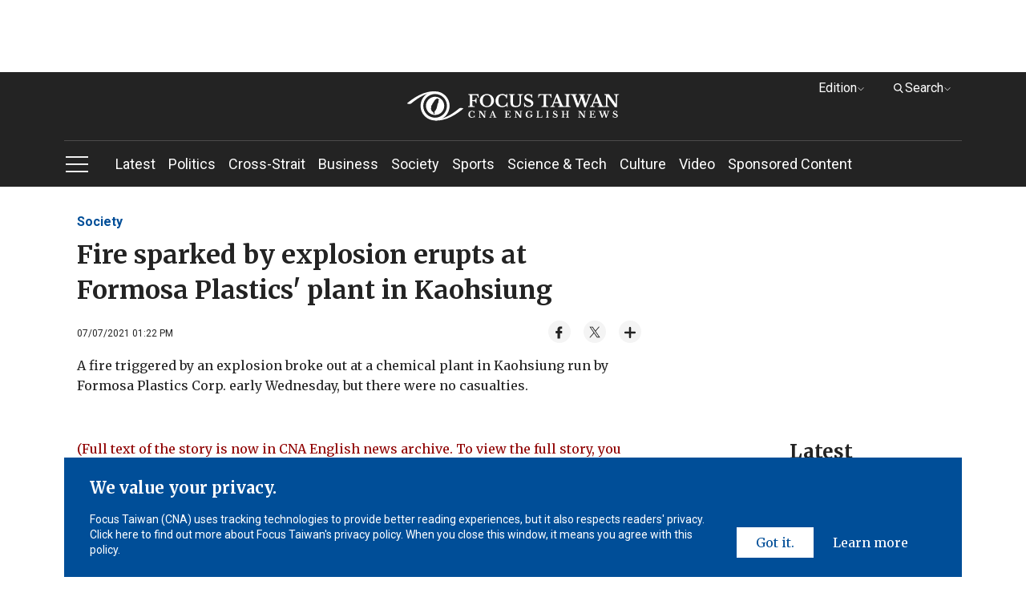

--- FILE ---
content_type: text/html; charset=utf-8
request_url: https://focustaiwan.tw/society/202107070005
body_size: 31234
content:
<!DOCTYPE html><html lang="en_US"><head>
<link rel="canonical" href="https://focustaiwan.tw/society/202107070005" /><meta charset="utf-8" /><meta http-equiv="expires" content="0" /><meta http-equiv="cache-control" content="no-cache" /><meta http-equiv="pragma" content="no-cache" /><meta name="viewport" content="width=device-width, initial-scale=1.0, maximum-scale=5.0" /><meta name="theme-color" content="#cccccc" /><meta property="fb:admins" content="100000193024403" /><meta property="fb:app_id" content="524202197752727" /><meta property="fb:pages" content="196543097045548" /><meta name="dailymotion-domain-verification" content="dmg6zkgrz8zcivhvk" /><link rel="icon" type="image/png" href="/img/favicon.ico" /><style>/*! normalize.css v8.0.1 | MIT License | github.com/necolas/normalize.css */
html{line-height:1.15;-webkit-text-size-adjust:100%}body{margin:0}main{display:block}h1{font-size:2em;margin:.67em 0}hr{box-sizing:content-box;height:0;overflow:visible}pre{font-family:monospace,monospace;font-size:1em}a{background-color:transparent}abbr[title]{border-bottom:0;text-decoration:underline;-webkit-text-decoration:underline dotted;text-decoration:underline dotted}b,strong{font-weight:bolder}code,kbd,samp{font-family:monospace,monospace;font-size:1em}small{font-size:80%}sub,sup{font-size:75%;line-height:0;position:relative;vertical-align:baseline}sub{bottom:-.25em}sup{top:-.5em}img{border-style:none}button,input,optgroup,select,textarea{font-family:inherit;font-size:100%;line-height:1.15;margin:0}button,input{overflow:visible}button,select{text-transform:none}button,[type="button"],[type="reset"],[type="submit"]{-webkit-appearance:button}button::-moz-focus-inner,[type="button"]::-moz-focus-inner,[type="reset"]::-moz-focus-inner,[type="submit"]::-moz-focus-inner{border-style:none;padding:0}button:-moz-focusring,[type="button"]:-moz-focusring,[type="reset"]:-moz-focusring,[type="submit"]:-moz-focusring{outline:1px dotted ButtonText}fieldset{padding:.35em .75em .625em}legend{box-sizing:border-box;color:inherit;display:table;max-width:100%;padding:0;white-space:normal}progress{vertical-align:baseline}textarea{overflow:auto}[type="checkbox"],[type="radio"]{box-sizing:border-box;padding:0}[type="number"]::-webkit-inner-spin-button,[type="number"]::-webkit-outer-spin-button{height:auto}[type="search"]{-webkit-appearance:textfield;outline-offset:-2px}[type="search"]::-webkit-search-decoration{-webkit-appearance:none}::-webkit-file-upload-button{-webkit-appearance:button;font:inherit}details{display:block}summary{display:list-item}template{display:none}[hidden]{display:none}.FixedTop{clear:both;zoom:1;position:relative;transition:top .35s ease-in-out}.FixedTop:after{visibility:hidden;display:block;font-size:0;content:" ";clear:both;height:0}@media screen and (max-width:50rem){.FixedTop.hidemenu{top:-41px}}.FixedTop.hidemenu .TopAdBox{display:none}@media screen and (max-width:64rem){.FixedTop{position:relative;width:100%;top:0;z-index:5}.FixedTop .TopAdBox{display:none}}.FixedTop.hidemenu .mb-scroll-icon{display:none}.FixedTop.hidemenu .main-menu-ul li.current .sub-menu{display:none}.FixedTop.hidemenu .menu-toggle.PCshowInline{display:none}@media screen and (max-width:64rem){.FixedTop.hidemenu .main-menu{display:none}}@media screen and (max-width:64rem){.FixedTop.hidemenu .side-menu{top:70px}}@media screen and (max-width:37.5rem){.FixedTop.hidemenu .side-menu{top:60px}}@media screen and (max-width:20rem){.FixedTop.hidemenu .side-menu{top:54px}}@media screen and (max-width:37.5rem){.menuOpen header{height:100%}}header{background-color:#232323;text-align:center;clear:both;zoom:1}header:after{visibility:hidden;display:block;font-size:0;content:" ";clear:both;height:0}header a:link{color:#fff}header a:active{color:#fff}header a:visited{color:#fff}header a:hover{color:#fff}@media screen and (max-width:37.5rem){header{width:100vw}}.logo{display:block;padding:24px 0;margin:0 auto;width:60%}.logo svg{width:320px;height:37px;vertical-align:middle}@media screen and (max-width:64rem){.logo{padding:16px 0}}@media screen and (max-width:37.5rem){.logo svg{width:200px;height:28px}}@media screen and (max-width:20rem){.logo svg{width:150px;height:21px}}.menu{border-top:1px solid #4c4b4b;text-align:left}@media screen and (max-width:50rem){.menu::after{content:'';display:block;position:absolute;width:64px;height:35px;bottom:0;right:0;background:#232323;background:linear-gradient(90deg,rgba(35,35,35,0) 0%,#232323 100%);filter:progid:DXImageTransform.Microsoft.gradient(startColorstr="#232323",endColorstr="#232323",GradientType=1)}}.mb-scroll-icon{display:none;position:absolute;right:0;bottom:12px;z-index:2}.mb-scroll-icon svg{width:24px;height:24px;vertical-align:middle}@media screen and (max-width:50rem){.mb-scroll-icon{display:block}}.main-menu{display:inline-block;vertical-align:middle}@media screen and (max-width:50rem){.main-menu{overflow:auto;position:relative;display:block}}.main-menu-ul>li{display:inline-block;vertical-align:middle;position:relative}.main-menu-ul>li.current::after{content:'';display:block;height:2px;background-color:#93c9fc;width:100%;position:absolute;bottom:0}.main-menu-ul>li.current>a:link{color:#93c9fc}.main-menu-ul>li.current>a:active{color:#93c9fc}.main-menu-ul>li.current>a:visited{color:#93c9fc}.main-menu-ul>li.current>a:hover{color:#93c9fc}.main-menu-ul a{display:inline-block;vertical-align:middle;font-size:1.125rem;margin-right:16px;padding:16px 0}.main-menu-ul a:last-child{margin-right:0}@media screen and (max-width:37.5rem){.main-menu-ul a{font-size:1rem;padding:0;height:48px;line-height:48px}}@media screen and (max-width:20rem){.main-menu-ul a{font-size:.875rem}}.main-menu-ul li.current .sub-menu{display:block}@media screen and (max-width:64rem){.main-menu-ul li.current .sub-menu{display:none}}.sub-menu{display:none;position:absolute;top:57px;left:0;width:272px;background-color:#232323;padding:16px;z-index:2}.sub-menu li{border-bottom:1px solid #cdcdcd}.sub-menu li:last-child{border-bottom:0}.sub-menu a{display:block;font-size:1rem}.sub-menu .wrap{width:240px;height:150px;margin-bottom:16px}@media screen and (max-width:50rem){.scroll-layer{position:relative;width:880px;overflow:hidden}}@media screen and (max-width:37.5rem){.scroll-layer{width:850px}}@media screen and (max-width:20rem){.scroll-layer{width:680px}}.Edition{right:100px}@media screen and (max-width:64rem){.Edition{display:none}}.Search{right:0}.Search .optionBox{width:368px;padding:24px}.Search .magnifier{margin-top:-11.2px}.Search .searchBlock{margin-bottom:0}.Search .searchInput{width:100%}@media screen and (max-width:64rem){.Search{display:none}}.DropDownStyle{width:100px;cursor:pointer;position:absolute;top:8px;z-index:100}.DropDownStyle span{display:inline-block;vertical-align:middle}.DropDownStyle .arrow{display:inline-block;vertical-align:middle;transform:rotate(0deg)}.DropDownStyle svg{width:10px;height:10px;display:inline-block;vertical-align:middle}.DropDownStyle svg.prevm{width:16px;height:16px}.DropDownStyle .current-option{color:#fff}.DropDownStyle.dropdown .optionBox{display:block}.DropDownStyle.dropdown .arrow{transform:rotateX(180deg)}.optionBox{display:none;position:absolute;right:0;padding:16px;width:116px;text-align:left;border-radius:4px;background-color:rgba(35,35,35,.8);box-shadow:0 3px 4px rgba(0,0,0,.5)}.optionBox a{font-size:12px;display:block;line-height:1.4;font-family:Roboto,sans-serif,"Noto Sans TC";margin-bottom:8px}.optionBox a:last-child{margin-bottom:0}.optionBox a:link{color:#fff}.optionBox a:active{color:#fff}.optionBox a:visited{color:#fff}.optionBox a:hover{color:#fff}.menuOpen .side-menu{display:block}.side-menu{display:none;width:30rem;position:absolute;left:0;top:142px;z-index:100;background-color:#232323;overflow:auto;overflow-y:scroll;-webkit-overflow-scrolling:touch;-webkit-box-flex:1}.side-menu::-webkit-scrollbar{display:none}@media screen and (max-width:64rem){.side-menu{position:fixed;left:0;top:111px;height:100vh}}@media screen and (max-width:37.5rem){.side-menu{width:100vw;top:102px}}@media screen and (max-width:20rem){.side-menu{top:95px}}.side-height{padding:32px}@media screen and (max-width:64rem){.side-height{padding:32px 32px 180px 32px}}@media screen and (max-width:37.5rem){.side-height{padding:32px 32px 120px 32px}}.CateCollection{text-align:left}.CateCollection li{position:relative;padding:16px 0;border-bottom:1px solid #595959}.CateCollection li>a{font-weight:bold;line-height:1.5;font-size:1.125rem}.CateCollection li:last-child{border-bottom:0}.CateCollection li.hasarrow::after{content:'';display:block;background-image:url(https://imgcdn.cna.com.tw/eng/website/img/rightarrow.svg?v=20250820);background-position:center center;background-repeat:no-repeat;width:20px;height:20px;position:absolute;right:0;top:16px;background-size:100%}.CateCollection a{font-family:Roboto,sans-serif,"Noto Sans TC";display:block}.CateCollection a:link{color:#fff}.CateCollection a:active{color:#fff}.CateCollection a:visited{color:#fff}.CateCollection a:hover{color:#fff}.CateCollection a[class^="icon-"]{display:inline-block;vertical-align:middle}@media screen and (max-width:20rem){.CateCollection li>a{font-size:1rem}}.submenu{margin-top:16px}.subgroup{display:inline-block;vertical-align:top;margin-right:64px}.subgroup:last-child{margin-right:0}.subgroup a{font-size:1rem;line-height:1.4;margin-bottom:8px;padding:10px 0}.subgroup a:last-child{margin-bottom:0}@media screen and (max-width:20rem){.subgroup a{font-size:.875rem}}a[class^="icon-"]{text-align:center;width:32px;height:32px;line-height:32px;border-radius:100%;background-color:#fff;overflow:hidden;margin-right:16px}a[class^="icon-"] svg{width:26px;height:26px;vertical-align:middle}.menu-toggle{display:inline-block;vertical-align:middle;margin-right:32px}.toggleStyle{cursor:pointer}.toggleStyle svg{width:32px;height:32px;vertical-align:middle}@media screen and (max-width:64rem){.toggleStyle{position:absolute;left:16px;top:20px;z-index:2}}@media screen and (max-width:37.5rem){.toggleStyle{top:16px}.toggleStyle svg{width:24px;height:24px}}.menu-icon{display:block}.menu-close{display:none}.menuOpen .menu-icon{display:none}.menuOpen .menu-close{display:block}.searchBlock{position:relative;margin-bottom:8px}.magnifier{position:absolute;left:16px;top:50%;margin-top:-12px}.magnifier svg{width:24px;height:24px;vertical-align:middle}.toSearch{position:absolute;right:8px;top:50%;margin-top:-20px;padding:8px}.toSearch svg{width:24px;height:12px;vertical-align:middle}.searchInput{width:26rem;height:3rem;padding:0 8px 0 48px;outline:0;border:0}@media screen and (max-width:37.5rem){.searchInput{width:100%;font-size:1rem;line-height:1.4}}@media screen and (max-width:20rem){.searchInput{font-size:.875rem}}.PadOverlay{display:none;background-color:transparent;position:fixed;top:0;left:0;width:100vw;height:100vh;z-index:2}.PadOverlay.open{display:block}.menuOpen .PadOverlay{display:block}@media screen and (max-width:50rem){.menuOpen .PadOverlay{display:none}}@media screen and (max-width:50rem){.sticky{position:-webkit-sticky;position:sticky;top:0}.sticky:before,.sticky:after{content:'';display:table}}.appInfo{display:none;background-color:#eef0f3;align-items:center;justify-content:space-between;padding:8px 0;font-family:"Merriweather",serif;font-weight:700;font-size:14px}@media screen and (max-width:50rem){.appInfo{display:flex;padding:8px 16px}}.appInfo .appInfoIcon>*{vertical-align:middle}.appInfo .appInfoIcon span{padding-left:10px}@media screen and (max-width:37.5rem){.appInfo .appInfoIcon span{padding-left:6px}}.appInfo a.appInfoBtn{font-size:14px;color:#004e98;border:1px solid #004e98;padding:2px 6px}@media screen and (max-width:37.5rem){.appInfo a.appInfoBtn{font-size:12px}}*{box-sizing:border-box}html{font-size:16px;touch-action:auto;overflow-y:scroll}:lang(en){-webkit-hyphens:auto;-ms-hyphens:auto;hyphens:auto}body{font-family:Roboto,sans-serif;font-weight:400;font-style:normal;font-size:100%;line-height:1.4;color:#232323;text-rendering:optimizeLegibility}h1,h2,h3,h4,h5,h6{margin:0;padding:0;font-weight:normal}h1{font-family:"Merriweather",serif;margin:0 auto;padding:0;font-size:2rem}@media screen and (max-width:37.5rem){h1{font-size:1.5rem}}@media screen and (max-width:20rem){h1{font-size:1.25rem}}h2{font-family:"Merriweather",serif;margin:0 auto;padding:0;font-size:1.5rem}@media screen and (max-width:37.5rem){h2{font-size:1.25rem}}@media screen and (max-width:20rem){h2{font-size:1.125rem}}h3{font-family:"Merriweather",serif;margin:0 auto;padding:0;font-size:1.25rem}@media screen and (max-width:37.5rem){h3{font-size:1.125rem}}@media screen and (max-width:20rem){h3{font-size:1rem}}h4{font-family:"Merriweather",serif;margin:0 auto;padding:0;font-size:1.125rem}@media screen and (max-width:37.5rem){h4{font-size:.875rem}}h5{font-family:"Merriweather",serif;margin:0 auto;padding:0;font-size:1rem}@media screen and (max-width:20rem){h5{font-size:.875rem}}h6{font-family:"Merriweather",serif;margin:0 auto;padding:0;font-size:.875rem}article p{font-family:"Merriweather",serif;margin:0 auto;padding:0;font-size:1.125rem;line-height:1.6}.introtop p{margin:0 auto;padding:0;font-size:1.125rem;color:#595959}@media screen and (max-width:20rem){.introtop p{font-size:1rem}}.intro p{margin:0 auto;padding:0;font-size:1rem;color:#595959}.time p{margin:0 auto;padding:0;font-size:.75rem;color:#595959}img{max-width:100%;height:auto;-webkit-user-select:none;-webkit-touch-callout:none}figure{margin:0;padding:0}input{border-radius:0;-webkit-appearance:none}ul,li,p{list-style:none;margin:0;padding:0}a{transition:all .3s ease-in;text-decoration:none}a:link{color:#232323}a:active{color:#232323}a:visited{color:#232323}a:hover{color:#595959}img{max-width:100%;max-height:100%;display:block;margin:0 auto}.container{position:relative;clear:both;zoom:1}.container:after{visibility:hidden;display:block;font-size:0;content:" ";clear:both;height:0}.wrapper{position:relative;max-width:70rem;margin:0 auto;clear:both;zoom:1}.wrapper:after{visibility:hidden;display:block;font-size:0;content:" ";clear:both;height:0}@media screen and (max-width:64rem){.wrapper{max-width:calc(100% - 32px)}}.wrapper2{position:relative;max-width:70rem;margin:0 auto;clear:both;zoom:1}.wrapper2:after{visibility:hidden;display:block;font-size:0;content:" ";clear:both;height:0}@media screen and (max-width:64rem){.wrapper2{max-width:calc(100% - 64px)}}@media screen and (max-width:37.5rem){.wrapper2{max-width:calc(100% - 32px)}}.wrapper-s{position:relative;max-width:50rem;margin:0 auto;clear:both;zoom:1}.wrapper-s:after{visibility:hidden;display:block;font-size:0;content:" ";clear:both;height:0}@media screen and (max-width:50rem){.wrapper-s{max-width:100%}}.wrapper-error{position:relative;max-width:45rem;margin:0 auto;clear:both;zoom:1}.wrapper-error:after{visibility:hidden;display:block;font-size:0;content:" ";clear:both;height:0}@media screen and (max-width:64rem){.wrapper-error{max-width:calc(100% - 64px)}}@media screen and (max-width:37.5rem){.wrapper-error{max-width:calc(100% - 32px)}}.wrapper-sideMenu{position:relative;max-width:70rem;margin:0 auto;clear:both;zoom:1}.wrapper-sideMenu:after{visibility:hidden;display:block;font-size:0;content:" ";clear:both;height:0}@media screen and (max-width:64rem){.wrapper-sideMenu{max-width:100%}}.bold{font-weight:bold}.PCshowInline{display:inline-block}@media screen and (max-width:64rem){.PCshowInline{display:none}}.PCshow{display:block}@media screen and (max-width:64rem){.PCshow{display:none}}.MobileShow{display:none}@media screen and (max-width:64rem){.MobileShow{display:block}}@media screen and (max-width:50rem){.MobileShow{display:block;margin-bottom:48px}}.wrap{position:relative;overflow:hidden;text-align:center;background-color:#f4f4f4;background-position:center center;background-repeat:no-repeat;background-size:50%}.wrap.full img{width:100%;height:100%;-o-object-fit:cover;object-fit:cover;-o-object-position:center center;object-position:center center}.wrap.limit img{width:100%;height:100%;-o-object-fit:contain;object-fit:contain;-o-object-position:center center;object-position:center center}@media screen and (max-width:37.5rem){.wrap{background-size:60%}}.forIE .wrap.full img{max-width:none;max-height:none;width:100%;height:auto;position:absolute;top:0;left:0;right:0;bottom:0;margin:auto}.forIE .wrap.limit img{height:100%;width:auto;position:absolute;top:0;left:0;right:0;bottom:0;margin:auto}.TopAdBox{max-width:70rem;margin:0 auto;text-align:center;min-height:90px}@media screen and (max-width:64rem){.TopAdBox{display:none}}.BreakingBlock{position:relative}.BreakingNews{border:2px solid #fd3;margin:32px 0 0 0;display:table;width:100%}@media screen and (max-width:37.5rem){.BreakingNews{display:block;border:0;margin:24px 0 0 0}}.BN_t{display:table-cell;vertical-align:middle;background-color:#fd3;padding:16px 24px;text-align:center;width:148px}.BN_t h3{font-weight:bold}@media screen and (max-width:37.5rem){.BN_t{display:block;padding:8px 24px}}.BN_c{display:table-cell;vertical-align:middle;text-align:left;padding:16px}.BN_c h5{font-weight:bold}@media screen and (max-width:37.5rem){.BN_c{display:block;border:2px solid #fd3}}.font-18 p{font-size:18px}.font-14 p{font-size:14px}.GDPR{position:fixed;bottom:0;left:50%;margin-left:-35rem;width:70rem;z-index:100}@media screen and (max-width:64rem){.GDPR{width:100%;left:0;margin-left:0}}.GDPR.hide{display:none}.privacy{background-color:#004e98;padding:24px 32px;color:#fff}@media screen and (max-width:64rem){.privacy{padding:24px 16px}}.privacy-main{display:inline-block;vertical-align:bottom;width:calc(77% - 22px);margin-right:16px}@media screen and (max-width:64rem){.privacy-main{width:100%;margin-right:0;margin-bottom:16px;display:block}}.privacy-btn{display:inline-block;vertical-align:bottom;width:23%;text-align:right;clear:both;zoom:1}.privacy-btn:after{visibility:hidden;display:block;font-size:0;content:" ";clear:both;height:0}.privacy-btn a{font-family:"Merriweather",serif;text-align:center;float:left;padding:8px 24px;box-sizing:border-box;line-height:1.4;font-size:1rem}.privacy-btn a:nth-child(1){background-color:#fff}.privacy-btn a:nth-child(1):link{color:#004e98}.privacy-btn a:nth-child(1):active{color:#004e98}.privacy-btn a:nth-child(1):visited{color:#004e98}.privacy-btn a:nth-child(1):hover{color:#004e98}.privacy-btn a:nth-child(2){background-color:transparent}.privacy-btn a:nth-child(2):link{color:#fff}.privacy-btn a:nth-child(2):active{color:#fff}.privacy-btn a:nth-child(2):visited{color:#fff}.privacy-btn a:nth-child(2):hover{color:#fff}@media screen and (max-width:64rem){.privacy-btn{width:100%;display:block}.privacy-btn a{float:none;display:inline-block;vertical-align:middle}}@media screen and (max-width:20rem){.privacy-btn a{font-size:.875rem}}.privacy-t{font-size:1.25rem;font-weight:bold;font-family:"Merriweather",serif;margin-bottom:16px;line-height:1.4}@media screen and (max-width:37.5rem){.privacy-t{font-size:1rem}}.privacy-c{font-size:.875rem;font-family:Roboto,sans-serif;line-height:1.4}.LoadMore{font-family:"Merriweather",serif;font-size:.875rem;font-weight:bold;width:108px;height:36px;line-height:36px;color:#fff;background-color:#232323;text-align:center;display:block;margin:24px auto 64px auto}.LoadMore:link{color:#fff}.LoadMore:active{color:#fff}.LoadMore:visited{color:#fff}.LoadMore:hover{color:#fff}@media screen and (max-width:37.5rem){.LoadMore{margin:24px auto 48px auto}}@media screen and (max-width:20rem){.LoadMore{margin:24px auto}}.videoPage .LoadMore{margin:0 auto}.viewALL{font-family:"Merriweather",serif;font-size:.875rem;font-weight:bold;width:108px;height:36px;line-height:36px;color:#fff;background-color:#232323;text-align:center;display:block;margin:32px auto 32px auto}.viewALL:link{color:#fff}.viewALL:active{color:#fff}.viewALL:visited{color:#fff}.viewALL:hover{color:#fff}.PrimarySide{width:46rem;margin-right:2rem;float:left}@media screen and (max-width:64rem){.PrimarySide{width:100%;margin-right:0;float:none}}.OtherSide{width:calc(100% - 48rem);float:right}@media screen and (max-width:64rem){.OtherSide{width:100%;float:none}}@media screen and (max-width:64rem){.list .OtherSide,.article .OtherSide,.brand .OtherSide,.searchResult .OtherSide{display:none}}.MostPopular{margin:32px 0}.popularTitle{font-family:"Merriweather",serif;font-size:1.5rem;font-weight:bold;line-height:1.4;text-align:center;margin-bottom:16px}@media screen and (max-width:37.5rem){.popularTitle{font-size:1.25rem}}.popularCollection{background-color:#f4f4f4;padding:32px}.popularCollection li{margin-bottom:16px}.popularCollection li:last-child{margin-bottom:0}.popularCollection h2{font-size:1rem;font-weight:bold;line-height:1.4;margin-bottom:8px;margin-top:8px}.popularCollection .date{color:#595959}.popularCollection .cate{font-size:.875rem;font-family:Roboto,sans-serif;font-weight:bold;color:#004e98;line-height:1.5;border-bottom:1px solid #cdcdcd;padding-bottom:8px}@media screen and (max-width:64rem){.popularCollection{margin-bottom:8px;padding:16px}}@media screen and (max-width:37.5rem){.popularCollection .cate{font-size:.875rem}}@media screen and (max-width:20rem){.popularCollection h2{font-size:.875rem}}.popularCollection.whiteBG{background-color:#fff}@media screen and (max-width:64rem){.popularCollection.whiteBG{background-color:#f4f4f4}}.Latest{margin-bottom:32px}@media screen and (max-width:64rem){.Latest{margin-bottom:0}}.latestMore{margin-top:8px;display:block;font-size:.875rem;font-family:"Merriweather",serif;margin-left:32px}.latestMore span{display:inline-block}.latestMore svg{width:16px;height:16px;vertical-align:middle}@media screen and (max-width:64rem){.latestMore{display:block;margin-left:0;text-align:center}}.VideoGrayBG{position:relative;clear:both;zoom:1}.VideoGrayBG:after{visibility:hidden;display:block;font-size:0;content:" ";clear:both;height:0}.VideoGrayBG::before{content:'';display:block;width:100%;position:absolute;z-index:-1;background-color:#f4f4f4;height:190px;left:0;top:215.85px}@media screen and (max-width:64rem){.VideoGrayBG::before{top:calc((100vw - 64px)*.5625 - 124.4px)}}@media screen and (max-width:37.5rem){.VideoGrayBG::before{height:160px;top:calc((100vw - 64px)*.5625 - 100px)}}@media screen and (max-width:20rem){.VideoGrayBG::before{height:80px;top:calc((100vw - 64px)*.5625 - 31.2px)}}@media screen and (max-width:64rem){.videoPage.VideoGrayBG::before{display:none}}.mustWatchTitle{clear:both;zoom:1;margin:32px 0;font-size:1.5rem;font-weight:bold;font-family:"Merriweather",serif}.mustWatchTitle:after{visibility:hidden;display:block;font-size:0;content:" ";clear:both;height:0}@media screen and (max-width:50rem){.mustWatchTitle{text-align:center}}@media screen and (max-width:37.5rem){.mustWatchTitle{font-size:1.25rem}}@media screen and (max-width:20rem){.mustWatchTitle{font-size:1.125rem}}.halfBoxGroup{clear:both;zoom:1}.halfBoxGroup:after{visibility:hidden;display:block;font-size:0;content:" ";clear:both;height:0}.halfBox{width:calc(50% - 16px);float:left;margin-right:32px;margin-bottom:32px}.halfBox:nth-child(2n){margin-right:0}.halfBox:nth-child(2n+1){margin-right:32px}@media screen and (max-width:37.5rem){.halfBox{width:calc(50% - 8px);margin-right:16px;margin-bottom:16px}.halfBox:nth-child(2n+1){margin-right:16px}}@media screen and (max-width:20rem){.halfBox{width:100%;margin-right:0;float:none}}.Category{font-family:"Merriweather",serif;font-weight:bold;font-size:1.5rem;color:#004e98;line-height:1.4;border-bottom:2px solid #004e98;padding-bottom:8px}@media screen and (max-width:50rem){.Category{text-align:center;font-size:1.25rem}}.desc{font-family:Roboto,sans-serif,"Noto Sans TC";font-size:.875rem;line-height:1.4;margin-bottom:8px}.date{font-family:Roboto,sans-serif;font-size:.75rem;line-height:1.4}.ListStyle li{clear:both;zoom:1;padding:24px 0;border-bottom:1px solid #cdcdcd}.ListStyle li:after{visibility:hidden;display:block;font-size:0;content:" ";clear:both;height:0}.ListStyle li:last-child{border-bottom:0}.ListStyle li a:hover h2{color:#004e98}.ListStyle li.noImg .listInfo{width:100%}.ListStyle li.lopsided{display:none}.ListStyle .floatImg{float:right;margin-left:16px;display:block}.ListStyle .wrap{width:224px;height:149px}.ListStyle h2{font-family:"Merriweather",serif,"Noto Sans TC";font-size:1.125rem;font-weight:bold;line-height:1.4;margin-bottom:8px}.ListStyle h2 .topic{color:#004e98;padding-right:2px}.ListStyle .cate{font-family:Roboto,sans-serif;font-weight:bold;color:#004e98;margin-bottom:8px;font-size:.75rem}@media screen and (max-width:64rem){.ListStyle li.lopsided{display:flex;align-items:center;justify-content:center;text-align:center;padding:0;border-bottom:0}.ListStyle li.lopsided>div{display:inline-block}}@media screen and (max-width:37.5rem){.ListStyle h2{font-size:.875rem}.ListStyle .desc{display:none}.ListStyle .wrap{width:140px;height:87.5px}}@media screen and (max-width:20rem){.ListStyle .wrap{width:100px;height:100px}.ListStyle h2{font-size:.875rem}}.index .ListStyle .floatImg{float:left;margin-right:16px;margin-left:0}.index .ListStyle .floatImg~.listInfo{margin-left:240px}@media screen and (max-width:37.5rem){.index .ListStyle .floatImg~.listInfo{margin-left:156px}}@media screen and (max-width:20rem){.index .ListStyle .floatImg~.listInfo{margin-left:116px}}.searchResult .ListStyle li:first-child h2{color:#232323}.list .ListAdBox{margin-bottom:32px;text-align:center}.ListAdBox.w-300{width:300px;height:250px;margin:0 auto 32px}.index,.article,.list{margin:32px 0 0 0}@media screen and (max-width:37.5rem){.index,.article,.list{margin:24px 0 0 0}}[style*="--aspect-ratio"]{position:relative;display:block}[style*="--aspect-ratio"]::before{content:"";display:block;padding-bottom:calc(100%/(var(--aspect-ratio)))}[style*="--aspect-ratio"]>img{position:absolute;top:0;left:0}@media screen and (max-width:37.5rem){[style*="--aspect-ratio"]>img{width:100%}}footer{background-color:#232323;text-align:center;padding:32px 0}footer .wrapper-s{max-width:96%}@media screen and (max-width:50rem){footer{padding:32px 100px}}@media screen and (max-width:37.5rem){footer{padding:24px 0}}.threeBox{display:inline-block;vertical-align:top;text-align:left;margin-right:48px;clear:both}.threeBox:last-child{margin-right:0}@media screen and (max-width:50rem){.threeBox{margin-right:0;width:49%}}@media screen and (max-width:37.5rem){.threeBox{width:75vw;margin-right:0;padding:16px 0;border-bottom:1px solid #3e3e3e}.threeBox:first-child{padding:0 0 16px 0}.threeBox:last-child{margin-bottom:0;border-bottom:0;padding:16px 0 0 0}}@media screen and (max-width:20rem){.threeBox{width:85vw}}.fTitle{font-family:"Merriweather",serif;color:#fff;font-weight:bold;font-size:1rem;display:inline-block;vertical-align:top;margin-right:24px;padding:8px 0}@media screen and (max-width:50rem){.fTitle{width:120px}}@media screen and (max-width:37.5rem){.fTitle{width:132px;margin-right:16px;display:inline-block;vertical-align:top;font-size:1rem;font-weight:normal}}@media screen and (max-width:20rem){.fTitle{width:auto}}.fBox{display:inline-block;vertical-align:top;font-family:Roboto,sans-serif;color:#c4c4c4;font-size:.875rem}.fBox a{display:block;line-height:1.5;padding:10px 0}.fBox a:link{color:#c4c4c4}.fBox a:active{color:#c4c4c4}.fBox a:visited{color:#c4c4c4}.fBox a:hover{color:#c4c4c4}@media screen and (max-width:37.5rem){.fBox{display:inline-block;vertical-align:top;float:right;min-width:38%}}.Information{padding:0 16px}@media screen and (max-width:37.5rem){.Information{padding:0}}.paragraph{clear:both;zoom:1;margin-bottom:32px;padding:0 16px}.paragraph:after{visibility:hidden;display:block;font-size:0;content:" ";clear:both;height:0}.paragraph:last-child{margin-bottom:0}.paragraph p:not(.noMarginB){font-family:"Merriweather",serif,"Noto Sans TC";line-height:1.6;margin-bottom:32px}.paragraph p:not(.noMarginB):last-child{margin-bottom:0}.paragraph a:not(.languageLink):link{color:#004e98}.paragraph a:not(.languageLink):active{color:#004e98}.paragraph a:not(.languageLink):visited{color:#004e98}.paragraph a:not(.languageLink):hover{color:#004e98}@media screen and (max-width:37.5rem){.paragraph{padding:0}}.article .PrimarySide h1{font-weight:bold;margin-bottom:16px}.article .PrimarySide h1 .topic{color:#004e98;padding-right:2px}.article .PrimarySide h2{font-weight:bold;font-size:1.25rem;margin-bottom:16px}.breadcrumb{font-size:1rem;line-height:1.4;font-weight:bold;font-family:Roboto,sans-serif;margin-bottom:8px}.breadcrumb a{display:inline-block;vertical-align:middle}.breadcrumb a:link{color:#004e98}.breadcrumb a:active{color:#004e98}.breadcrumb a:visited{color:#004e98}.breadcrumb a:hover{color:#004e98}.TimeAndShare{clear:both;zoom:1;margin-bottom:16px;position:relative}.TimeAndShare:after{visibility:hidden;display:block;font-size:0;content:" ";clear:both;height:0}.updatetime{float:left;font-size:.75rem;line-height:1.4;padding-top:8px}@media screen and (max-width:37.5rem){.updatetime{float:none;margin-bottom:8px}}.btn_like{display:inline-block;vertical-align:middle;width:108px;height:28px}.socialshare{float:right}@media screen and (max-width:37.5rem){.socialshare{float:none}}a[class^="share_"]{background-color:#f4f4f4;width:28px;height:28px;line-height:28px;border-radius:100%;display:inline-block;vertical-align:middle;text-align:center;margin-left:16px}a[class^="share_"] svg{width:22px;height:22px;vertical-align:middle}a[class^="share_"].btn_more svg{width:16px;height:16px;vertical-align:middle}a[class^="share_"].btn_audio{width:100px;border-radius:20px;padding:0 10px;box-sizing:border-box}a[class^="share_"].btn_audio svg{width:13px;height:13px}@media screen and (max-width:37.5rem){a[class^="share_"]{margin-left:7px}a[class^="share_"].btn_audio{width:95px}}@media screen and (max-width:20rem){a[class^="share_"]{margin-left:13px}a[class^="share_"].btn_audio{display:block;margin:10px 0 0 0}}.binline{padding:1px 0 0 5px;display:inline-block;vertical-align:middle}a[class^="more_"]{display:block;margin-bottom:8px;line-height:1;padding:10px 0}a[class^="more_"]:last-child{margin-bottom:0}a[class^="more_"]:link{color:#fff}a[class^="more_"]:active{color:#fff}a[class^="more_"]:visited{color:#fff}a[class^="more_"]:hover{color:#fff}a[class^="more_"] svg{width:20px;height:20px;vertical-align:middle}a[class^="more_"] span{font-size:1rem;display:inline-block;vertical-align:middle}.hiddenBtn{display:none;position:absolute;right:15px;top:41px;padding:16px;background-color:rgba(35,35,35,.8);z-index:2;border-radius:5px 0 5px 5px}.hiddenBtn.open{display:block}.hiddenBtn::before{content:'';width:0;height:0;border-style:solid;border-width:20px 0 10px 20px;border-color:transparent transparent rgba(35,35,35,.8) transparent;display:inline-block;vertical-align:middle;margin-right:5px;position:absolute;right:-5px;top:-30px}@media screen and (max-width:37.5rem){.hiddenBtn{right:inherit;left:173px;top:70px;border-radius:5px}.hiddenBtn::before{border-width:20px 10px 10px 0;border-color:transparent transparent rgba(35,35,35,.8) transparent;right:inherit;left:35px}}@media screen and (max-width:20rem){.hiddenBtn{left:160px}.hiddenBtn::before{left:65px}}.hasAudio .hiddenBtn{right:135px}@media screen and (max-width:37.5rem){.hasAudio .hiddenBtn{right:inherit;left:173px}.hasAudio .hiddenBtn::before{left:35px}}@media screen and (max-width:20rem){.hasAudio .hiddenBtn{left:160px}.hasAudio .hiddenBtn::before{left:65px}}.hiddenBtn#hiddenTip{right:12px}.hiddenBtn#hiddenTip>div{width:400px;margin:0 auto;color:#fff}@media screen and (max-width:37.5rem){.hiddenBtn#hiddenTip{right:0;left:inherit}.hiddenBtn#hiddenTip>div{width:100%}.hiddenBtn#hiddenTip::before{left:300px}}@media screen and (max-width:20rem){.hiddenBtn#hiddenTip{top:110px;left:0}.hiddenBtn#hiddenTip>div{width:100%}.hiddenBtn#hiddenTip::before{left:18px}}.FullPic{margin:0 0 32px 0}.FullPic figure{width:46rem}.FullPic .wrap{height:calc(46rem*.625)}@media screen and (max-width:64rem){.FullPic figure{width:calc(100vw - 32px)}.FullPic .wrap{height:calc((100vw - 32px)*.625)}}.media{margin:32px 0;text-align:center;clear:both}.media .wrap{margin-bottom:0}.pageImg{position:relative;width:100%}.pageImg.center{width:100%;margin:0 auto 30px auto;text-align:center}.pageImg.center>img{right:0}.pageImg.left{width:300px;float:left;margin-right:32px}@media screen and (max-width:37.5rem){.pageImg{margin:20px auto}.pageImg.left{width:100%;float:none;margin-right:0}}.picinfo{text-align:left;margin-top:8px;line-height:1.4;font-size:.875rem;color:#595959;font-family:Roboto,sans-serif}@media screen and (max-width:20rem){.picinfo{font-size:.75rem}}blockquote{margin:48px auto;width:64%;padding:48px 32px;position:relative}blockquote p{font-family:"Merriweather",serif;font-size:1.125rem;font-weight:bold}blockquote:before{content:'';display:block;background-position:center center;background-repeat:no-repeat;position:absolute;width:32px;height:32px;background-image:url(https://imgcdn.cna.com.tw/eng/website/img/quotes_up.svg?v=20250820);left:0;top:0}blockquote:after{content:'';display:block;background-position:center center;background-repeat:no-repeat;position:absolute;width:32px;height:32px;background-image:url(https://imgcdn.cna.com.tw/eng/website/img/quotes_down.svg?v=20250820);right:0;bottom:0}@media screen and (max-width:37.5rem){blockquote{width:80%}blockquote p{font-size:1rem}}@media screen and (max-width:20rem){blockquote{width:90%;padding:48px 24px}}.author{clear:both;zoom:1}.author:after{visibility:hidden;display:block;font-size:0;content:" ";clear:both;height:0}.author p{font-family:"Merriweather",serif;color:#595959}.languageLink{font-size:14px;position:relative;margin-top:10px;display:inline-block;font-family:"Merriweather",serif}.languageLink:link{color:#515151}.languageLink:active{color:#515151}.languageLink:visited{color:#515151}.languageLink:hover{color:#515151}.languageLink:after{content:'';display:block;position:absolute;width:calc(100% - 13px);height:1px;background-color:#515151;left:13px;bottom:0}.youtube{position:relative}.youtubeBox .picinfo{padding:0 0 10px 0}.VOD{width:100%}.VOD .video-js{width:100%;height:calc((46rem - 32px)*.5625)}@media screen and (max-width:64rem){.VOD .video-js{width:calc(100vw - 64px);height:calc((100vw - 64px)*.5625)}}@media screen and (max-width:37.5rem){.VOD .video-js{width:calc(100vw - 32px);height:calc((100vw - 32px)*.5625)}}.facebookMedia{width:500px;margin:0 auto;text-align:center}@media screen and (max-width:37.5rem){.facebookMedia{width:99%}.facebookMedia .fb-post span,.facebookMedia .fb-post iframe,.facebookMedia iframe{width:99%!important}}.twitterMedia{width:500px;margin:0 auto;text-align:center}@media screen and (max-width:37.5rem){.twitterMedia{width:100%}.twitterMedia iframe{width:99%!important}}.instagramMedia{width:500px;margin:0 auto;text-align:center}.instagramMedia .instagram-width{margin:0 auto!important}@media screen and (max-width:37.5rem){.instagramMedia{width:100%}.instagramMedia iframe{max-width:100%!important;min-width:100%!important}}.soundcloudMedia{margin:0 auto;text-align:center}.noWidthMedia{margin:0 auto;text-align:center}.RelatedNews{clear:both;zoom:1;padding:0 16px;margin-bottom:32px}.RelatedNews:after{visibility:hidden;display:block;font-size:0;content:" ";clear:both;height:0}.RelatedNews a{padding:16px 0;border-bottom:1px solid #cdcdcd;display:block}.RelatedNews a:last-child{border-bottom:0}@media screen and (max-width:37.5rem){.RelatedNews{padding:0}.RelatedNews a:nth-of-type(3){border-bottom:0}.RelatedNews a:nth-of-type(4){display:none}.RelatedNews a:nth-of-type(5){display:none}}.RelatedNews-title{font-family:"Merriweather",serif,"Noto Sans TC";font-size:1.25rem;font-weight:bold;color:#004e98;line-height:1.4}.RelatedNews-link{font-family:"Merriweather",serif,"Noto Sans TC";font-size:1rem;font-weight:bold;line-height:1.4}.RelatedNews-link:link{color:#232323}.RelatedNews-link:active{color:#232323}.RelatedNews-link:visited{color:#232323}.RelatedNews-link:hover{color:#232323}.BottomAdGruop{text-align:center;margin:32px 0;clear:both;zoom:1}.BottomAdGruop:after{visibility:hidden;display:block;font-size:0;content:" ";clear:both;height:0}.BottomAdGruop .BottomAdBox{margin:0 16px;display:inline-block;vertical-align:middle;width:300px;height:250px}@media screen and (max-width:50rem){.BottomAdGruop{display:none}}.SimilarNews{margin-bottom:40px}.SimilarNews-title{font-size:1.25rem;font-weight:bold;font-family:"Merriweather",serif;line-height:1.4}.SimilarNews-group li{clear:both;zoom:1;padding:16px 0;border-bottom:1px solid #cdcdcd}.SimilarNews-group li:after{visibility:hidden;display:block;font-size:0;content:" ";clear:both;height:0}.SimilarNews-group li:last-child{border-bottom:0}.SimilarNews-group .wrap{float:left;width:224px;height:140px}.SimilarNews-group .SimilarBox{margin-left:240px}.SimilarNews-group .SimilarBox>div{line-height:1.4;margin-bottom:8px}.SimilarNews-group .SimilarBox>div:last-child{margin-bottom:0}.SimilarNews-group .Similar-title{font-size:1.25rem;font-weight:bold;font-family:"Merriweather",serif}.SimilarNews-group .Similar-desc{font-size:1rem;font-family:Roboto,sans-serif;color:#595959}.SimilarNews-group .Similar-time{font-size:.75rem;font-family:Roboto,sans-serif;color:#595959}@media screen and (max-width:37.5rem){.SimilarNews-group li:nth-child(2){border-bottom:0}.SimilarNews-group li:nth-child(3){display:none}.SimilarNews-group .wrap{width:140px;height:87.5px}.SimilarNews-group .SimilarBox{margin-left:156px}.SimilarNews-group .Similar-title{font-size:1rem}.SimilarNews-group .Similar-desc{display:none}}.MbAdBox{display:none;margin:32px auto 64px auto;text-align:center}@media screen and (max-width:50rem){.MbAdBox{display:block}}.RecommendModule{margin-bottom:64px}@media screen and (max-width:64rem){.RecommendModule{margin-bottom:32px}}.OtherSideAdBox{margin-bottom:32px;text-align:center}.OtherSideAdBox.w-300{width:300px;height:250px;margin:0 auto 32px}.AudioCtrl{display:none}.AudioCtrl.open{display:block}.electionEmbed html,.electionEmbed body{height:100%}.electionEmbed.parliament{width:100%;height:520px}.electionEmbed.presidentMap{width:100%;height:750px}.electionEmbed.presidentBar{width:100%;height:400px}.electionEmbed.twmap{width:100%;height:780px}@media screen and (max-width:1023px){.electionEmbed.parliament{width:100%;height:480px}}@media screen and (max-width:767px){.electionEmbed.parliament{width:100%;height:650px}.electionEmbed.presidentMap{width:100%;height:720px}.electionEmbed.presidentBar{width:100%;height:400px}.electionEmbed.twmap{width:100%;height:700px}}.lazyload,.lazyloading{opacity:0;}img.lazyloaded{opacity: 1;}</style><script type="application/ld+json">[{"@context":"http://schema.org/","@type":"NewsArticle","headline":"Fire sparked by explosion erupts at Formosa Plastics' plant in Kaohsiung - Focus Taiwan","url":"https://focustaiwan.tw/society/202107070005","thumbnailUrl":"https://imgcdn.cna.com.tw/Eng/WebEngPhotos/1024/2021/20210707/1024x768_347945767004.jpg","articleSection":"Society","datePublished":"2021-07-07T13:22:00+08:00","dateModified":"2021-07-07T13:26:00+08:00","description":"A fire triggered by an explosion broke out at a chemical plant in Kaohsiung run by Formosa Plastics Corp. early Wednesday, but there were no casualties.","inLanguage":"en_US","creator":{"@type":"Organization","name":"Focus Taiwan - CNA English News"},"mainEntityOfPage":{"@type":"WebPage","@id":"https://focustaiwan.tw/society/202107070005","name":"Fire sparked by explosion erupts at Formosa Plastics' plant in Kaohsiung - Focus Taiwan"},"image":{"@type":"ImageObject","url":"https://imgcdn.cna.com.tw/Eng/WebEngPhotos/1024/2021/20210707/1024x768_347945767004.jpg","height":"800","width":"600"},"author":{"@type":"Organization","name":"Focus Taiwan - CNA English News","description":"The Central News Agency (CNA) is the national news agency of the Republic of China (ROC) and the most influential news organization in Taiwan.","url":"https://focustaiwan.tw","logo":{"@type":"ImageObject","caption":"Logo of Focus Taiwan - CNA English News","url":"https://focustaiwan.tw/img/default.png"}},"publisher":{"@context":"https://schema.org","@type":"Organization","name":"Focus Taiwan - CNA English News","description":"The Central News Agency (CNA) is the national news agency of the Republic of China (ROC) and the most influential news organization in Taiwan.","url":"https://focustaiwan.tw/img/default.png","logo":{"@type":"ImageObject","caption":"Logo of Focus Taiwan - CNA English News","url":"https://focustaiwan.tw/img/default.png"}},"keywords":["NewsArticle"],"speakable":{"@context":"https://schema.org","@type":"SpeakableSpecification","value":["Fire sparked by explosion erupts at Formosa Plastics' plant in Kaohsiung","A fire triggered by an explosion broke out at a chemical plant in Kaohsiung run by Formosa Plastics Corp. early Wednesday, but there were no casualties."],"xpath":["/html/head/title","/html/head/meta[@name='description']/@content"],"url":"https://focustaiwan.tw/society/202107070005"}},{"@context":"https://schema.org","@type":"Organization","name":"Focus Taiwan - CNA English News","description":"The Central News Agency (CNA) is the national news agency of the Republic of China (ROC) and the most influential news organization in Taiwan.","url":"https://focustaiwan.tw/img/default.png","logo":{"@type":"ImageObject","caption":"Logo of Focus Taiwan - CNA English News","url":"https://focustaiwan.tw/img/default.png"}},{"@context":"http://schema.org/","@type":"WebSite","name":"Focus Taiwan - CNA English News","url":"https://focustaiwan.tw","potentialAction":{"@type":"SearchAction","target":{"@type":"EntryPoint","urlTemplate":"https://focustaiwan.tw/search/{search_term_string}"},"query-input":"required name=search_term_string"}},{"@context":"http://schema.org/","@type":"BreadcrumbList","itemListElement":[{"@type":"ListItem","position":1,"item":{"@type":"Thing","@id":"https://focustaiwan.tw","name":"Focus Taiwan - CNA English News"}},{"@type":"ListItem","position":2,"item":{"@type":"Thing","@id":"https://focustaiwan.tw/society/","name":"Society"}},{"@type":"ListItem","position":3,"item":{"@type":"Thing","@id":"https://focustaiwan.tw/society/202107070005","name":"Fire sparked by explosion erupts at Formosa Plastics' plant in Kaohsiung - Focus Taiwan"}}]}]</script><meta property="og:url" content="https://focustaiwan.tw/society/202107070005" />
<meta property="og:title" content="Fire sparked by explosion erupts at Formosa Plastics&#39; plant in Kaohsiung - Focus Taiwan" />
<meta property="og:description" content="A fire triggered by an explosion broke out at a chemical plant in Kaohsiung run by Formosa Plastics Corp. early Wednesday, but there were no casualties." />
<meta property="og:image" content="https://imgcdn.cna.com.tw/Eng/WebEngPhotos/1024/2021/20210707/1024x768_347945767004.jpg" />
<meta property="og:type" content="article" />
<meta property="og:site_name" content="Focus Taiwan - CNA English News" />
<meta name="twitter:card" content="summary_large_image" />
<meta name="twitter:title" content="Fire sparked by explosion erupts at Formosa Plastics&#39; plant in Kaohsiung - Focus Taiwan" />
<meta name="twitter:description" content="A fire triggered by an explosion broke out at a chemical plant in Kaohsiung run by Formosa Plastics Corp. early Wednesday, but there were no casualties." />
<meta name="twitter:site" content="@Focus_Taiwan" />
<meta name="twitter:creator" content="@Focus_Taiwan" />
<meta name="twitter:image" content="https://imgcdn.cna.com.tw/Eng/WebEngPhotos/1024/2021/20210707/1024x768_347945767004.jpg" />
<meta property="article:modified_time" content="2021-07-07T13:26:00+08:00" />
<meta property="article:published_time" content="2021-07-07T13:22:00+08:00" />
<title>
	Fire sparked by explosion erupts at Formosa Plastics' plant in Kaohsiung - Focus Taiwan
</title><meta name="description" content="A fire triggered by an explosion broke out at a chemical plant in Kaohsiung run by Formosa Plastics Corp. early Wednesday, but there were no casualties." /></head><body class=""><noscript><iframe src="https://www.googletagmanager.com/ns.html?id=GTM-NRQ7VHW" height="0" width="0" style="display: none; visibility: hidden"></iframe></noscript><div class="FixedTop sticky"><div id="jsAppInfo" class="appInfo"><div class="appInfoIcon"><svg width="24" height="24" viewBox="0 0 24 24" fill="none" xmlns="http://www.w3.org/2000/svg"><rect width="24" height="24" rx="4" fill="url(#paint0_linear_4994_14336)" /><path d="M3.27519 9.74243C5.21393 8.3608 7.15145 7.28453 9.51359 6.81656C9.76022 6.76211 10.131 6.71132 10.5402 6.67366C10.9688 6.63422 11.003 6.96835 10.5845 7.06831C10.4062 7.11288 10.2056 7.15745 10.0273 7.20202C7.48693 7.87055 5.16936 9.43045 3.14149 11.1018C2.91864 11.28 2.47296 11.2578 2.20554 11.2355C2.16098 11.2355 1.49245 11.1463 1.67072 10.9903C2.18326 10.5447 2.71808 10.1435 3.27519 9.74243Z" fill="white" /><path d="M20.7248 14.2513C18.786 15.6329 16.8485 16.7092 14.4864 17.1772C14.2389 17.2318 13.8637 17.2813 13.4633 17.3171C13.0448 17.3545 13.0068 17.023 13.4155 16.9254C13.5938 16.8809 13.7943 16.8363 13.9726 16.7917C16.513 16.1232 18.8306 14.5633 20.8585 12.892C21.0813 12.7137 21.527 12.736 21.7944 12.7583C21.839 12.7583 22.5075 12.8474 22.3292 13.0034C21.8167 13.4491 21.2819 13.8502 20.7248 14.2513Z" fill="white" /><path d="M11.9689 8.59577C10.1193 8.59577 8.604 10.1111 8.604 11.9607C8.604 13.8103 10.1193 15.3256 11.9689 15.3256C13.8185 15.3256 15.3339 13.8103 15.3339 11.9607C15.3339 10.1111 13.8185 8.59577 11.9689 8.59577ZM13.462 9.77684C13.4397 9.82141 13.3728 9.82141 13.3283 9.84369C13.2837 9.86597 13.2391 9.93283 13.2168 9.9774C13.1723 10.0442 13.1723 10.1334 13.1723 10.2225C13.1723 10.2894 13.2168 10.3339 13.2168 10.4231C13.2168 10.5435 13.1773 10.6596 13.136 10.7727C13.1243 10.8047 13.1134 10.8367 13.1054 10.8688C13.0831 10.9579 13.0831 11.0025 13.0163 11.0693C12.838 11.2699 12.8826 11.5819 12.7712 11.8493C12.682 12.0944 12.7043 12.3618 12.5929 12.6069C12.526 12.7406 12.526 12.9189 12.4592 13.0303C12.447 13.0547 12.4349 13.074 12.4227 13.0911C12.3569 13.1835 12.3144 13.2851 12.2723 13.3905C12.2377 13.4771 12.1877 13.5609 12.1151 13.6194C12.072 13.654 12.0282 13.6842 11.9912 13.7212C11.9244 13.788 11.9021 13.8994 11.8575 13.9886C11.8169 14.0833 11.7598 14.2028 11.7363 14.3169C11.7081 14.4537 11.8022 14.5885 11.7684 14.724C11.7461 14.8131 11.5901 15.1474 11.4787 14.9468C11.4341 14.8799 11.4787 14.7685 11.4564 14.7017C11.4341 14.5902 11.3895 14.4565 11.3004 14.3674C11.2707 14.3303 11.241 14.2932 11.2097 14.2577C11.0832 14.1146 10.8802 14.0522 10.7656 13.8994C10.7143 13.814 10.6761 13.7154 10.6309 13.6137C10.6031 13.5511 10.5763 13.4879 10.565 13.4203C10.5538 13.3528 10.5267 13.2897 10.4915 13.2309C10.4771 13.2069 10.4633 13.1834 10.4536 13.1641C10.4415 13.1398 10.4337 13.1162 10.4293 13.0931C10.3903 12.8879 10.5356 12.6886 10.5432 12.4799C10.5456 12.4128 10.5385 12.3407 10.5205 12.2504C10.4759 12.0721 10.5873 11.9161 10.6764 11.7824C10.7738 11.6655 10.8542 11.5657 10.9176 11.4382C10.936 11.4011 10.961 11.3718 10.9891 11.3415C11.0129 11.3158 11.0189 11.275 11.0171 11.24C11.0163 11.2238 11.0136 11.2083 11.0126 11.1926C11.0091 11.1376 11.0407 11.0863 11.0718 11.0409C11.101 10.9984 11.1383 10.9559 11.1667 10.9133C11.2113 10.8465 11.2781 10.8019 11.3227 10.7128C11.3673 10.6014 11.3895 10.4677 11.4787 10.3785C11.5678 10.2671 11.6792 10.3117 11.7015 10.1557C11.7238 10.0442 11.7684 10.022 11.8129 9.95511C11.8575 9.88826 11.8575 9.79912 11.9244 9.73227C12.0135 9.64313 12.1249 9.59856 12.2363 9.55399C12.3478 9.50943 12.4146 9.46486 12.5038 9.37572C12.5278 9.35168 12.5518 9.32765 12.5794 9.30361C12.6301 9.25929 12.6815 9.19745 12.7489 9.19745C12.9239 9.19745 13.0356 9.37629 13.1936 9.45176C13.2018 9.4557 13.2096 9.46001 13.2168 9.46486C13.2237 9.46946 13.2302 9.47429 13.2362 9.47934C13.3378 9.56449 13.5355 9.66656 13.462 9.77684Z" fill="white" /><path d="M11.9692 6.61246C9.00534 6.61246 6.59863 9.01917 6.59863 11.983C6.59863 14.9468 9.00534 17.3535 11.9692 17.3535C14.9107 17.3312 17.3174 14.9245 17.3174 11.9607C17.3174 8.99688 14.9107 6.61246 11.9692 6.61246ZM11.9692 16.3284C9.56245 16.3284 7.60143 14.3674 7.60143 11.9607C7.60143 9.55399 9.56245 7.59297 11.9692 7.59297C14.3759 7.59297 16.3369 9.55399 16.3369 11.9607C16.3146 14.3674 14.3759 16.3284 11.9692 16.3284Z" fill="white" /><defs><linearGradient id="paint0_linear_4994_14336" x1="12" y1="0" x2="12" y2="24" gradientUnits="userSpaceOnUse"><stop stop-color="#0263BF" /><stop offset="1" stop-color="#004E98" /></linearGradient></defs></svg><span>Focus Taiwan App</span></div><a class="appInfoBtn" href="#">Download</a></div><div class="jsAdSlot TopAdBox" id="pc1_div-gpt-ad-pc_970x90_T" data-isinitview="Y" data-width="1" data-height="1" data-dfp="focustaiwan_all_pc_970x90_T"></div><header><div class="wrapper-sideMenu"><a class="menu-toggle toggleStyle MobileShow" href="javascript:" aria-label="menu"><div class="menu-icon"><svg viewBox="0 0 32 32" fill="none" xmlns="http://www.w3.org/2000/svg"><path d="M30 6H2V7.86667H30V6Z" fill="#ffffff" /><path d="M30 14.9916H2V16.8582H30V14.9916Z" fill="#ffffff" /><path d="M30 24.1292H2V25.9958H30V24.1292Z" fill="#ffffff" /></svg></div><div class="menu-close"><svg viewBox="0 0 32 32" fill="none" xmlns="http://www.w3.org/2000/svg"><path d="M28 5.38827L26.6087 4L16 14.5884L5.39129 4L4 5.38827L14.6087 15.9768L4 26.5645L5.39129 27.9527L16 17.365L26.6087 27.9527L28 26.5645L17.3905 15.9768L28 5.38827Z" fill="#ffffff" /></svg></div></a><div class="side-menu"><div class="side-height"><div class="searchBlock"><div class="magnifier"><svg viewBox="0 0 32 32" fill="#232323" xmlns="http://www.w3.org/2000/svg"><path d="M26.8187 25.8602L21.1066 19.9194C22.5758 18.1763 23.3811 15.9697 23.38 13.69C23.38 8.34701 19.033 4 13.69 4C8.34701 4 4 8.34701 4 13.69C4 19.033 8.34701 23.38 13.69 23.38C15.6958 23.38 17.6073 22.775 19.2415 21.6265L24.9969 27.6124C25.2375 27.8622 25.5611 28 25.9078 28C26.236 28 26.5473 27.8749 26.7837 27.6474C27.0249 27.4148 27.1641 27.096 27.1706 26.761C27.1772 26.426 27.0506 26.102 26.8187 25.8602ZM13.69 6.52782C17.6393 6.52782 20.8522 9.74069 20.8522 13.69C20.8522 17.6393 17.6393 20.8522 13.69 20.8522C9.74069 20.8522 6.52782 17.6393 6.52782 13.69C6.52782 9.74069 9.74069 6.52782 13.69 6.52782Z" /></svg></div><input class="searchInput" type="text" placeholder="Search Focus Taiwan"><a class="jsSearch toSearch" href="javascript:"><svg viewBox="0 0 16 11" fill="none" xmlns="http://www.w3.org/2000/svg"><path d="M10.6008 0.158622C10.3965 -0.0528739 10.0564 -0.0528739 9.84487 0.158622C9.64052 0.362972 9.64052 0.70308 9.84487 0.906954L13.678 4.74008H1.02922C0.73436 4.74055 0.5 4.97491 0.5 5.26977C0.5 5.56462 0.73436 5.8066 1.02922 5.8066H13.678L9.84487 9.63258C9.64052 9.84408 9.64052 10.1847 9.84487 10.3885C10.0564 10.6 10.397 10.6 10.6008 10.3885L15.3414 5.64798C15.5529 5.44363 15.5529 5.10352 15.3414 4.89965L10.6008 0.158622Z" fill="#1E201D" /></svg></a></div><ul class="CateCollection"><li class="hasarrow"><a href="/news">Latest</a></li><li class="hasarrow"><a href="/editorspicks">Editor's Picks</a></li><li class="hasarrow"><a href="/photos">Photos of the Day</a></li><li class="hasarrow"><a href="/video">Videos</a></li><li><a href="javascript:">News</a><div class="submenu"><div class="subgroup"><a href="/politics">Politics</a><a href="/cross-strait">Cross-strait</a><a href="/business">Business</a><a href="/society">Society</a></div><div class="subgroup"><a href="/sci-tech">Science & Tech</a><a href="/culture">Culture</a><a href="/sports">Sports</a></div></div></li><li><a href="javascript:">Edition</a><div class="submenu"><div class="subgroup"><a href="/">Focus Taiwan</a><a href="https://www.cna.com.tw/">中央通訊社</a><a href="https://japan.focustaiwan.tw/">フォーカス台湾</a><a href="https://indonesia.focustaiwan.tw/">Fokus Taiwan</a></div></div></li><li><a href="javascript:">Get Focus Taiwan apps</a><div class="submenu"><a class="icon-apple" href="https://apps.apple.com/tw/app/focus-taiwan-for-iphone/id444442003"><svg viewBox="0 0 32 32" fill="none" xmlns="http://www.w3.org/2000/svg"><path d="M25.792 22.7033C25.429 23.5418 24.9994 24.3136 24.5017 25.0232C23.8232 25.9906 23.2676 26.6602 22.8395 27.032C22.1758 27.6424 21.4647 27.955 20.7033 27.9728C20.1566 27.9728 19.4974 27.8172 18.73 27.5017C17.9601 27.1876 17.2525 27.032 16.6056 27.032C15.9271 27.032 15.1994 27.1876 14.4211 27.5017C13.6416 27.8172 13.0136 27.9816 12.5334 27.9979C11.8032 28.0291 11.0754 27.7076 10.3489 27.032C9.88519 26.6276 9.30521 25.9343 8.61041 24.9521C7.86495 23.9033 7.25211 22.687 6.77197 21.3004C6.25777 19.8026 6 18.3523 6 16.9482C6 15.3398 6.34757 13.9526 7.0437 12.7901C7.5908 11.8564 8.31862 11.1198 9.22955 10.5791C10.1405 10.0383 11.1247 9.76279 12.1847 9.74516C12.7647 9.74516 13.5252 9.92456 14.4704 10.2771C15.4129 10.6309 16.0181 10.8103 16.2834 10.8103C16.4818 10.8103 17.154 10.6005 18.2937 10.1823C19.3714 9.7945 20.281 9.6339 21.0262 9.69716C23.0454 9.86012 24.5624 10.6561 25.5713 12.0901C23.7654 13.1843 22.8721 14.7169 22.8898 16.6829C22.9061 18.2142 23.4617 19.4886 24.5535 20.5004C25.0483 20.97 25.6009 21.333 26.2157 21.5907C26.0824 21.9774 25.9416 22.3477 25.792 22.7033ZM21.161 4.48013C21.161 5.68041 20.7225 6.8011 19.8485 7.8384C18.7937 9.07155 17.5179 9.78412 16.1343 9.67168C16.1167 9.52768 16.1065 9.37614 16.1065 9.21688C16.1065 8.06462 16.6081 6.83147 17.4989 5.8232C17.9436 5.3127 18.5092 4.88823 19.1951 4.54961C19.8796 4.21605 20.527 4.03158 21.1359 4C21.1536 4.16045 21.161 4.32092 21.161 4.48012V4.48013Z" fill="#232323" /></svg></a><a class="icon-android" href="https://play.google.com/store/apps/details?id=m.cna.com.tw.EngApp"><svg viewBox="0 0 32 32" fill="none" xmlns="http://www.w3.org/2000/svg"><path fill-rule="evenodd" clip-rule="evenodd" d="M26.3141 13.2419C26.314 12.4238 25.651 11.7608 24.8329 11.7609C24.015 11.7604 23.352 12.4245 23.3522 13.2427L23.3532 19.4458C23.3531 20.2647 24.0159 20.9266 24.8345 20.9268C25.6524 20.9267 26.3151 20.2647 26.3152 19.4451L26.3141 13.2419ZM9.53729 12.0426L9.53961 21.6556C9.5389 22.5301 10.2461 23.2358 11.1201 23.236L12.1963 23.2365L12.1975 26.5186C12.1973 27.3356 12.8616 28 13.6777 28C14.4962 28 15.1593 27.3351 15.1595 26.5175L15.1587 23.2361L17.1585 23.2357L17.1594 26.5177C17.1592 27.3343 17.8238 27.9997 18.6401 27.9984C19.4585 27.999 20.122 27.3341 20.1219 26.5164L20.121 23.2352L21.2009 23.2345C22.0727 23.2348 22.782 22.528 22.7822 21.6535L22.7805 12.0404L9.53729 12.0426ZM19.1945 9.10907C18.886 9.1094 18.6349 8.85929 18.6349 8.54971C18.636 8.24325 18.8857 7.99027 19.1948 7.98917C19.5015 7.99008 19.7532 8.24299 19.7529 8.5501C19.7536 8.85896 19.5028 9.10914 19.1945 9.10907ZM13.1189 9.11018C12.8116 9.10946 12.5613 8.85968 12.5612 8.55113C12.5613 8.24376 12.8111 7.99106 13.1194 7.99112C13.4288 7.99086 13.679 8.24376 13.6794 8.551C13.6795 8.85935 13.4287 9.10998 13.1189 9.11018ZM19.4264 6.1927L20.4603 4.30463C20.5154 4.20599 20.4793 4.08032 20.3792 4.02461C20.2784 3.97119 20.1538 4.00748 20.1005 4.10684L19.0562 6.01458C18.1773 5.62362 17.1942 5.40413 16.1537 5.4053C15.1159 5.40446 14.133 5.62297 13.2579 6.01171L12.2126 4.10898C12.1581 4.00858 12.0332 3.9723 11.9344 4.02696C11.8337 4.0811 11.797 4.20697 11.8527 4.30541L12.8871 6.19204C10.8548 7.24022 9.48174 9.23605 9.48285 11.5275L22.8259 11.5261C22.8263 9.235 21.4557 7.24335 19.4264 6.1927ZM7.48114 11.763C6.66314 11.7626 6.0002 12.4269 6 13.2442L6.0011 19.4472C6.00129 20.2673 6.66453 20.929 7.4826 20.9288C8.30113 20.9289 8.96416 20.2668 8.96332 19.4472L8.9635 13.2433C8.96318 12.4262 8.29921 11.7624 7.48114 11.763Z" fill="#232323" /></svg></a></div></li><li><a href="javascript:">Follow Focus Taiwan</a><div class="submenu"><a class="icon-fb" href="https://www.facebook.com/focus.tw/"><svg viewBox="0 0 32 32" fill="none" xmlns="http://www.w3.org/2000/svg"><path d="M20.4464 5.00458L17.5935 5C14.3884 5 12.3171 7.12509 12.3171 10.4142V12.9106H9.44859C9.20072 12.9106 9 13.1115 9 13.3594V16.9763C9 17.2241 9.20095 17.4249 9.44859 17.4249H12.3171V26.5514C12.3171 26.7993 12.5178 27 12.7657 27H16.5082C16.7561 27 16.9568 26.799 16.9568 26.5514V17.4249H20.3107C20.5586 17.4249 20.7593 17.2241 20.7593 16.9763L20.7607 13.3594C20.7607 13.2404 20.7133 13.1264 20.6293 13.0422C20.5453 12.9579 20.4309 12.9106 20.3118 12.9106H16.9568V10.7944C16.9568 9.77727 17.1992 9.26094 18.5241 9.26094L20.446 9.26025C20.6936 9.26025 20.8943 9.0593 20.8943 8.81166V5.45317C20.8943 5.20576 20.6938 5.00504 20.4464 5.00458Z" fill="#232323" /></svg></a><a class="icon-twitter" href="https://twitter.com/Focus_Taiwan"><svg width="18" height="20" viewBox="0 0 28 30" fill="none" xmlns="http://www.w3.org/2000/svg"><path transform="translate(5, 5)" d="M17.4151 0.985596C16.4315 2.13127 15.4502 3.27694 14.4666 4.42043C13.2552 5.82897 12.0438 7.23532 10.8324 8.64386C10.7974 8.68549 10.7645 8.72711 10.7163 8.78187C13.1413 12.3087 15.5641 15.8333 18 19.3799C17.9343 19.3865 17.8905 19.393 17.8467 19.393C16.1621 19.393 14.4797 19.393 12.7952 19.3974C12.6769 19.3974 12.6156 19.3558 12.552 19.2616C10.9901 16.9856 9.42826 14.7096 7.86418 12.4358C7.82475 12.3766 7.78313 12.3218 7.73275 12.2496C7.27492 12.7819 6.83023 13.2988 6.38554 13.8158C4.81928 15.6362 3.25301 17.4588 1.68237 19.2769C1.62979 19.3383 1.52683 19.3865 1.44578 19.3887C0.979189 19.3996 0.512596 19.393 0 19.393C2.35487 16.6548 4.68565 13.9429 7.02519 11.2244C6.99014 11.1718 6.95947 11.1214 6.92662 11.0732C4.66594 7.78078 2.40526 4.49052 0.144578 1.19808C0.0963855 1.13017 0.0569551 1.05569 0.0153341 0.985596C1.80066 0.985596 3.58598 0.985596 5.37349 0.985596C5.38664 1.01188 5.39978 1.04036 5.41511 1.06446C6.92223 3.25942 8.43154 5.45438 9.93866 7.65153C9.96057 7.68439 9.97809 7.72163 10.0022 7.76325C11.9671 5.48067 13.9014 3.23313 15.8335 0.985596C16.3614 0.985596 16.8894 0.985596 17.4151 0.985596ZM15.8204 18.2386C15.7634 18.1554 15.7284 18.1006 15.6911 18.0458C14.7207 16.6592 13.7503 15.2704 12.7777 13.8815C10.0964 10.0436 7.41292 6.20794 4.73603 2.36785C4.63527 2.22108 4.53012 2.1707 4.35706 2.17289C3.69332 2.18384 3.02738 2.17727 2.36145 2.17727C2.30449 2.17727 2.24973 2.18384 2.17306 2.18822C2.21468 2.25175 2.24096 2.29775 2.27163 2.34156C5.94743 7.60115 9.62541 12.8607 13.3012 18.1225C13.3669 18.2167 13.4348 18.2517 13.5509 18.2517C14.2453 18.2474 14.9398 18.2496 15.6364 18.2496C15.6846 18.2496 15.7371 18.243 15.8204 18.2386Z" fill="#232323" /></svg></a><a class="icon-ig" href="https://www.instagram.com/focus_taiwan/"><svg viewBox="0 0 32 32" fill="none" xmlns="http://www.w3.org/2000/svg"><path d="M20.9287 5H11.0711C7.72349 5 5 7.72362 5 11.0712V20.9288C5 24.2765 7.72349 27 11.0711 27H20.9287C24.2765 27 27 24.2764 27 20.9288V11.0712C27.0001 7.72362 24.2765 5 20.9287 5ZM25.0482 20.9288C25.0482 23.2002 23.2002 25.0481 20.9288 25.0481H11.0711C8.79979 25.0482 6.95195 23.2002 6.95195 20.9288V11.0712C6.95195 8.79992 8.79979 6.95195 11.0711 6.95195H20.9287C23.2001 6.95195 25.0481 8.79992 25.0481 11.0712V20.9288H25.0482Z" fill="#232323" /><path d="M16.0014 10.3315C12.8755 10.3315 10.3325 12.8745 10.3325 16.0004C10.3325 19.1261 12.8755 21.669 16.0014 21.669C19.1272 21.669 21.6702 19.1261 21.6702 16.0004C21.6702 12.8745 19.1272 10.3315 16.0014 10.3315ZM16.0014 19.7169C13.9519 19.7169 12.2845 18.0497 12.2845 16.0003C12.2845 13.9507 13.9518 12.2834 16.0014 12.2834C18.0509 12.2834 19.7183 13.9507 19.7183 16.0003C19.7183 18.0497 18.0508 19.7169 16.0014 19.7169Z" fill="#232323" /><path d="M21.9065 8.67627C21.5304 8.67627 21.161 8.82852 20.8954 9.09529C20.6285 9.36075 20.4751 9.73032 20.4751 10.1077C20.4751 10.4839 20.6286 10.8533 20.8954 11.1201C21.1609 11.3856 21.5304 11.5391 21.9065 11.5391C22.2839 11.5391 22.6521 11.3856 22.9189 11.1201C23.1857 10.8533 23.3379 10.4838 23.3379 10.1077C23.3379 9.73032 23.1857 9.36075 22.9189 9.09529C22.6534 8.82852 22.2839 8.67627 21.9065 8.67627Z" fill="#232323" /></svg></a></div></li></ul></div></div></div><div class="wrapper"><a class="logo" href="/" aria-label="home"><svg xmlns="http://www.w3.org/2000/svg" fill="none" viewBox="0 0 300 42"><path fill="#fff" d="M94.975 27.751h.605l-.247 3.121h-.494c-.172-.756-.51-1.352-1.011-1.788-.494-.436-1.094-.654-1.802-.654a2.76 2.76 0 0 0-1.295.296c-.379.189-.7.465-.963.826-.255.354-.452.79-.592 1.308a6.926 6.926 0 0 0-.197 1.727c0 1.275.259 2.258.777 2.95.526.682 1.3 1.023 2.32 1.023.822 0 1.5-.222 2.035-.666.543-.444.93-1.106 1.16-1.986h.543v3.343h-.58l-.173-.975c-.905.732-2.003 1.098-3.294 1.098-.748 0-1.427-.11-2.036-.333a4.466 4.466 0 0 1-1.554-.937 4.293 4.293 0 0 1-1-1.493c-.23-.584-.345-1.234-.345-1.95 0-.748.123-1.43.37-2.048a4.678 4.678 0 0 1 1.037-1.591 4.659 4.659 0 0 1 1.603-1.024 5.6 5.6 0 0 1 2.073-.37c.502 0 .97.07 1.407.21.436.14.909.365 1.418.678l.235-.765zM108.994 37.374l-5.466-7.785h-.049v5.306c0 .41.012.736.037.974.032.239.094.424.185.556.098.131.23.218.394.259.173.04.395.065.667.074v.493h-3.665v-.493c.305-.009.547-.033.728-.074a.785.785 0 0 0 .432-.26c.107-.123.177-.296.21-.518.033-.23.049-.538.049-.925v-4.96c0-.345-.016-.629-.049-.851a1.282 1.282 0 0 0-.185-.543.691.691 0 0 0-.395-.271 2.536 2.536 0 0 0-.666-.111v-.494h3.442l4.972 7.131h.049v-4.774c0-.403-.016-.724-.049-.963-.025-.247-.086-.436-.185-.567a.636.636 0 0 0-.395-.26 3.184 3.184 0 0 0-.654-.073v-.494h3.665v.494a3.39 3.39 0 0 0-.741.086.776.776 0 0 0-.431.247c-.099.123-.165.3-.198.53-.033.23-.049.535-.049.913v7.353h-1.653zM122.661 34.376h-3.492c-.386.872-.58 1.477-.58 1.814 0 .247.091.403.272.469.189.066.469.099.839.099v.493h-3.381v-.493c.198-.025.366-.058.506-.1a1.246 1.246 0 0 0 .679-.456 2.79 2.79 0 0 0 .234-.444l3.245-8.13h.913l2.949 7.205c.172.42.316.748.431.987.124.239.251.423.383.555.14.123.296.21.469.26.181.049.411.086.691.11v.506h-4.664v-.506c.395-.016.678-.057.851-.123.173-.066.259-.197.259-.395 0-.115-.029-.263-.086-.444-.058-.181-.136-.403-.235-.666l-.283-.74zm-3.208-.74h2.936l-1.419-3.738h-.049l-1.468 3.738zM141.392 31.995c.527 0 .95-.016 1.271-.05.321-.032.567-.098.74-.197a.87.87 0 0 0 .383-.456c.074-.197.131-.465.172-.802h.457v3.615h-.457a3.426 3.426 0 0 0-.197-.79.87.87 0 0 0-.395-.444c-.181-.107-.428-.172-.74-.197-.304-.033-.716-.05-1.234-.05v2.542c0 .263.033.485.099.666.074.181.193.33.358.444.164.107.382.185.654.235.271.041.604.062.999.062.469 0 .864-.033 1.184-.1.329-.065.601-.18.815-.345.213-.164.386-.382.518-.654.131-.28.242-.629.333-1.048h.493l-.197 2.825h-8.365v-.493a3.4 3.4 0 0 0 .666-.074.755.755 0 0 0 .395-.21.823.823 0 0 0 .185-.42 4.05 4.05 0 0 0 .05-.703v-5.7a3.83 3.83 0 0 0-.05-.69.822.822 0 0 0-.16-.42.584.584 0 0 0-.358-.21 3.044 3.044 0 0 0-.592-.086v-.494h7.797l.087 2.418h-.531a2.926 2.926 0 0 0-.234-.851 1.319 1.319 0 0 0-.445-.543c-.189-.14-.435-.234-.74-.284a5.874 5.874 0 0 0-1.098-.086h-1.394c-.214 0-.345.029-.395.086-.049.05-.074.173-.074.37v3.134zM159.858 37.374l-5.466-7.785h-.049v5.306c0 .41.012.736.037.974.033.239.094.424.185.556.098.131.23.218.395.259.172.04.394.065.666.074v.493h-3.664v-.493a3.89 3.89 0 0 0 .727-.074.782.782 0 0 0 .432-.26c.107-.123.177-.296.21-.518.033-.23.049-.538.049-.925v-4.96c0-.345-.016-.629-.049-.851a1.282 1.282 0 0 0-.185-.543.691.691 0 0 0-.395-.271 2.528 2.528 0 0 0-.666-.111v-.494h3.442l4.972 7.131h.05v-4.774c0-.403-.017-.724-.05-.963-.024-.247-.086-.436-.185-.567a.636.636 0 0 0-.395-.26 3.184 3.184 0 0 0-.654-.073v-.494h3.665v.494a3.39 3.39 0 0 0-.741.086.783.783 0 0 0-.431.247c-.099.123-.165.3-.198.53-.033.23-.049.535-.049.913v7.353h-1.653zM172.772 37.374c-.741 0-1.411-.106-2.011-.32a4.378 4.378 0 0 1-1.518-.938 4.349 4.349 0 0 1-.962-1.48c-.222-.585-.333-1.238-.333-1.962 0-.749.119-1.431.357-2.048a4.764 4.764 0 0 1 1.024-1.604 4.437 4.437 0 0 1 1.567-1.024 5.342 5.342 0 0 1 2.024-.37c.51 0 .995.07 1.456.21.46.14.958.365 1.492.678l.235-.765h.444v3.121h-.617c-.164-.773-.497-1.373-.999-1.8-.494-.428-1.115-.642-1.863-.642-.946 0-1.682.366-2.209 1.098-.518.724-.777 1.74-.777 3.047 0 1.283.255 2.266.765 2.949.51.682 1.25 1.024 2.221 1.024.699 0 1.242-.177 1.628-.53.395-.363.593-.86.593-1.493 0-.379-.099-.654-.297-.827-.197-.181-.53-.292-.999-.333v-.494h3.998v.494c-.404 0-.683.09-.839.271-.157.173-.235.49-.235.95v1.641c-.181 0-.333.008-.456.025a1.907 1.907 0 0 0-.765.247c-.148.082-.333.189-.555.32-.634.37-1.423.555-2.369.555zM191.426 37.251h-8.501v-.493c.272-.009.494-.033.667-.074a.756.756 0 0 0 .394-.21.815.815 0 0 0 .185-.42 4.05 4.05 0 0 0 .05-.703v-5.7a3.83 3.83 0 0 0-.05-.69.813.813 0 0 0-.16-.42.582.582 0 0 0-.358-.21 3.044 3.044 0 0 0-.592-.086v-.494h4.257v.494c-.28.008-.506.032-.679.074a.711.711 0 0 0-.383.222.925.925 0 0 0-.185.444c-.024.189-.037.44-.037.753v5.169c0 .345.033.63.099.851.074.214.198.383.37.506.173.115.403.197.691.247a7.8 7.8 0 0 0 1.074.062 6.92 6.92 0 0 0 1.196-.087c.321-.057.588-.164.802-.32.222-.165.399-.383.531-.654.131-.272.242-.626.333-1.062h.493l-.197 2.801zM200.974 37.251h-4.405v-.493c.28-.009.502-.033.667-.074a.712.712 0 0 0 .394-.26c.091-.123.153-.296.185-.518.033-.23.05-.538.05-.925v-4.96c0-.345-.017-.629-.05-.851a1.28 1.28 0 0 0-.16-.543.628.628 0 0 0-.358-.271 2.088 2.088 0 0 0-.604-.111v-.494h4.158v.494a2.248 2.248 0 0 0-.617.11.631.631 0 0 0-.346.272 1.41 1.41 0 0 0-.173.543 8.162 8.162 0 0 0-.037.851v4.96c0 .387.013.695.037.925.033.222.095.395.186.519.098.123.23.21.394.259.173.04.399.065.679.074v.493zM206.399 34.105h.481c.115.781.428 1.398.938 1.85.51.445 1.139.667 1.887.667.305 0 .584-.037.839-.111.255-.074.473-.177.654-.309.181-.14.321-.3.42-.48.099-.19.148-.4.148-.63 0-.197-.033-.366-.099-.506-.057-.148-.173-.288-.345-.42a3.443 3.443 0 0 0-.716-.419c-.296-.14-.683-.3-1.16-.481-.962-.37-1.673-.798-2.134-1.283a2.465 2.465 0 0 1-.691-1.74 2.452 2.452 0 0 1 .839-1.888 2.87 2.87 0 0 1 .962-.53 3.775 3.775 0 0 1 1.246-.197c.42 0 .815.066 1.185.197.37.132.736.33 1.098.592l.222-.617h.296l.136 2.665h-.481c-.198-.674-.506-1.188-.926-1.542a2.16 2.16 0 0 0-1.456-.543c-.509 0-.925.128-1.246.383a1.17 1.17 0 0 0-.468.962c0 .173.028.33.086.469.057.132.164.26.321.382.156.124.37.251.641.383.272.123.621.263 1.049.42.576.221 1.065.448 1.468.678.411.222.745.465.999.728.264.255.457.526.58.814.124.288.185.605.185.95 0 .42-.09.802-.271 1.148a2.628 2.628 0 0 1-.765.888 3.65 3.65 0 0 1-1.16.58c-.444.14-.937.21-1.48.21-.494 0-.938-.066-1.333-.198a4.88 4.88 0 0 1-1.221-.666l-.247.74h-.296l-.185-3.146zM228.164 35.265c0 .312.012.567.037.765.033.189.094.337.185.444.099.099.23.169.395.21.172.04.399.065.678.074v.493h-4.528v-.493c.305-.009.547-.033.728-.074a.855.855 0 0 0 .432-.21.73.73 0 0 0 .21-.42c.033-.18.049-.415.049-.703v-2.578h-4.577v2.492c0 .312.016.567.049.765.033.189.099.337.198.444a.837.837 0 0 0 .419.21c.189.04.436.065.74.074v.493h-4.515v-.493c.279-.009.501-.033.666-.074a.759.759 0 0 0 .395-.21.832.832 0 0 0 .185-.42c.033-.18.049-.415.049-.703v-5.7c0-.288-.016-.518-.049-.69a.814.814 0 0 0-.161-.42.582.582 0 0 0-.357-.21 3.056 3.056 0 0 0-.593-.086v-.494h4.257v.494c-.28.008-.506.032-.679.074a.708.708 0 0 0-.382.222.916.916 0 0 0-.185.444c-.025.189-.037.44-.037.753v2.27h4.577V29.65c0-.288-.016-.518-.049-.69a.831.831 0 0 0-.185-.42.66.66 0 0 0-.395-.21 3.789 3.789 0 0 0-.666-.086v-.494h4.268v.494a2.808 2.808 0 0 0-.604.074.64.64 0 0 0-.346.222 1.009 1.009 0 0 0-.172.444c-.025.189-.037.44-.037.753v5.527zM250.075 37.374l-5.466-7.785h-.049v5.306c0 .41.012.736.037.974.033.239.094.424.185.556.099.131.23.218.395.259.172.04.394.065.666.074v.493h-3.664v-.493c.304-.009.547-.033.728-.074a.782.782 0 0 0 .431-.26c.107-.123.177-.296.21-.518.033-.23.049-.538.049-.925v-4.96c0-.345-.016-.629-.049-.851a1.282 1.282 0 0 0-.185-.543.688.688 0 0 0-.395-.271 2.528 2.528 0 0 0-.666-.111v-.494h3.442l4.972 7.131h.05v-4.774c0-.403-.017-.724-.05-.963-.024-.247-.086-.436-.185-.567a.636.636 0 0 0-.395-.26 3.184 3.184 0 0 0-.654-.073v-.494h3.665v.494a3.371 3.371 0 0 0-.74.086.782.782 0 0 0-.432.247c-.099.123-.165.3-.198.53-.033.23-.049.535-.049.913v7.353h-1.653zM261.27 31.995c.527 0 .95-.016 1.271-.05.321-.032.568-.098.74-.197a.87.87 0 0 0 .383-.456c.074-.197.131-.465.173-.802h.456v3.615h-.456a3.473 3.473 0 0 0-.198-.79.87.87 0 0 0-.395-.444c-.181-.107-.427-.172-.74-.197-.304-.033-.716-.05-1.234-.05v2.542c0 .263.033.485.099.666.074.181.193.33.358.444.164.107.382.185.654.235.271.041.604.062.999.062.469 0 .864-.033 1.184-.1.329-.065.601-.18.815-.345.214-.164.386-.382.518-.654.132-.28.243-.629.333-1.048h.494l-.198 2.825h-8.365v-.493a3.39 3.39 0 0 0 .666-.074.755.755 0 0 0 .395-.21.823.823 0 0 0 .185-.42 4.05 4.05 0 0 0 .05-.703v-5.7a3.83 3.83 0 0 0-.05-.69.813.813 0 0 0-.16-.42.584.584 0 0 0-.358-.21 3.044 3.044 0 0 0-.592-.086v-.494h7.797l.087 2.418h-.531a2.926 2.926 0 0 0-.234-.851 1.324 1.324 0 0 0-.444-.543c-.19-.14-.436-.234-.741-.284a5.874 5.874 0 0 0-1.098-.086h-1.394c-.214 0-.345.029-.395.086-.049.05-.074.173-.074.37v3.134zM282.413 34.858l1.666-4.763c.197-.55.296-.962.296-1.233 0-.255-.091-.42-.272-.494-.172-.082-.444-.123-.814-.123v-.494h3.504v.494c-.313 0-.596.078-.851.234-.247.148-.436.403-.568.765l-2.973 8.13h-1.098l-2.147-6.514-2.443 6.514h-1.024l-2.616-7.205a9.61 9.61 0 0 0-.431-1.011 2 2 0 0 0-.42-.58 1.104 1.104 0 0 0-.481-.26 2.694 2.694 0 0 0-.617-.061v-.506h4.664v.506c-.42 0-.708.041-.864.123-.156.074-.234.202-.234.383 0 .066.004.131.012.197.008.058.025.128.049.21.025.074.054.168.087.284.041.115.094.259.16.431l1.727 4.973 1.999-5.454a3.368 3.368 0 0 0-.247-.543 1.062 1.062 0 0 0-.666-.505 3.242 3.242 0 0 0-.506-.1v-.505h4.355v.506c-.345 0-.6.045-.764.136-.165.082-.247.246-.247.493 0 .123.016.268.049.432.041.165.095.354.161.567l1.554 4.973zM291.382 34.105h.481c.115.781.428 1.398.938 1.85.51.445 1.139.667 1.888.667.304 0 .584-.037.839-.111a2.08 2.08 0 0 0 .653-.309c.181-.14.321-.3.42-.48.099-.19.148-.4.148-.63 0-.197-.033-.366-.099-.506-.057-.148-.172-.288-.345-.42a3.416 3.416 0 0 0-.716-.419c-.296-.14-.682-.3-1.159-.481-.963-.37-1.674-.798-2.135-1.283a2.47 2.47 0 0 1-.691-1.74 2.452 2.452 0 0 1 .839-1.888c.272-.23.592-.407.963-.53a3.766 3.766 0 0 1 1.246-.197c.419 0 .814.066 1.184.197.37.132.736.33 1.098.592l.222-.617h.296l.136 2.665h-.481c-.198-.674-.506-1.188-.926-1.542a2.16 2.16 0 0 0-1.455-.543c-.51 0-.926.128-1.246.383a1.168 1.168 0 0 0-.469.962c0 .173.028.33.086.469.058.132.165.26.321.382.156.124.37.251.641.383.272.123.621.263 1.049.42.576.221 1.065.448 1.468.678.412.222.745.465 1 .728.263.255.456.526.58.814.123.288.185.605.185.95 0 .42-.091.802-.272 1.148a2.628 2.628 0 0 1-.765.888 3.65 3.65 0 0 1-1.16.58c-.444.14-.937.21-1.48.21-.494 0-.938-.066-1.333-.198a4.898 4.898 0 0 1-1.221-.666l-.247.74h-.296l-.185-3.146zM92.451 18.317c0 .597.04 1.084.118 1.46.078.362.235.644.47.848.252.189.597.322 1.037.4.456.08 1.06.127 1.814.142v.942h-9.375v-.942c.519-.016.943-.063 1.272-.141.33-.079.581-.212.754-.4.173-.189.29-.456.353-.801.063-.346.095-.793.095-1.343V7.6c0-.55-.032-.989-.095-1.319-.047-.345-.149-.612-.306-.8-.157-.205-.384-.338-.683-.401-.282-.079-.66-.133-1.13-.165v-.942h14.414l.283 4.97h-.989c-.094-.675-.236-1.24-.424-1.696-.173-.471-.424-.848-.754-1.13-.33-.299-.754-.511-1.272-.637-.518-.125-1.154-.188-1.908-.188h-3.25c-.283 0-.424.133-.424.4V12.5c.958 0 1.735-.039 2.332-.117.612-.079 1.099-.228 1.46-.448.361-.235.62-.55.777-.942.157-.393.267-.91.33-1.555h.872v7.373h-.872c-.094-.66-.227-1.186-.4-1.578a1.844 1.844 0 0 0-.801-.919c-.346-.22-.817-.369-1.413-.447-.597-.079-1.359-.118-2.285-.118v4.57zM113.048 3.737c1.413 0 2.732.244 3.957.73 1.225.487 2.284 1.155 3.18 2.003a9.258 9.258 0 0 1 2.143 2.991c.518 1.146.777 2.387.777 3.721a8.182 8.182 0 0 1-.801 3.58 9.128 9.128 0 0 1-2.143 2.921c-.895.817-1.955 1.468-3.18 1.955-1.225.471-2.536.707-3.933.707-1.398 0-2.709-.236-3.934-.707-1.225-.487-2.292-1.138-3.203-1.955a9.145 9.145 0 0 1-2.144-2.92 8.393 8.393 0 0 1-.777-3.58c0-1.335.259-2.576.777-3.722a9.439 9.439 0 0 1 2.12-2.991 10.153 10.153 0 0 1 3.204-2.002c1.224-.487 2.543-.73 3.957-.73zm0 17.077c.91 0 1.735-.173 2.473-.518a5.485 5.485 0 0 0 1.884-1.508c.518-.66.911-1.452 1.178-2.379.282-.942.424-1.994.424-3.156 0-1.225-.142-2.324-.424-3.297-.267-.99-.66-1.83-1.178-2.52a5.099 5.099 0 0 0-1.884-1.602c-.738-.377-1.563-.566-2.473-.566-.927 0-1.759.189-2.497.566-.722.36-1.343.895-1.861 1.601-.518.691-.918 1.531-1.201 2.52-.267.974-.4 2.073-.4 3.298 0 1.162.133 2.214.4 3.156.283.927.683 1.72 1.201 2.38a5.558 5.558 0 0 0 1.861 1.507c.738.345 1.57.518 2.497.518zM140.803 3.973h1.154l-.471 5.96h-.943c-.329-1.446-.973-2.584-1.931-3.416-.942-.832-2.088-1.249-3.439-1.249-.926 0-1.751.189-2.473.566a5.041 5.041 0 0 0-1.837 1.578c-.487.675-.864 1.507-1.131 2.497-.251.973-.377 2.072-.377 3.297 0 2.434.495 4.31 1.484 5.63 1.005 1.303 2.481 1.954 4.428 1.954 1.571 0 2.866-.424 3.887-1.271 1.036-.848 1.774-2.112 2.214-3.793h1.036v6.383h-1.107l-.33-1.86c-1.727 1.397-3.823 2.096-6.288 2.096-1.429 0-2.725-.212-3.887-.636-1.162-.424-2.151-1.02-2.968-1.79a8.199 8.199 0 0 1-1.907-2.85c-.44-1.115-.66-2.355-.66-3.722 0-1.429.236-2.732.707-3.91a8.927 8.927 0 0 1 1.978-3.038 8.894 8.894 0 0 1 3.062-1.955c1.194-.471 2.513-.707 3.957-.707a8.74 8.74 0 0 1 2.685.4c.833.268 1.735.7 2.709 1.296l.448-1.46zM161.371 14.808c0 1.334-.149 2.48-.448 3.439-.282.942-.73 1.719-1.342 2.331-.613.613-1.406 1.06-2.379 1.343-.958.283-2.112.424-3.463.424-2.528 0-4.381-.526-5.558-1.578-1.162-1.068-1.743-2.764-1.743-5.088V9.225c0-.612-.008-1.122-.024-1.53a14.664 14.664 0 0 0-.071-1.06 3.002 3.002 0 0 0-.141-.684 1.649 1.649 0 0 0-.188-.47 1.057 1.057 0 0 0-.613-.448c-.267-.079-.675-.118-1.225-.118v-.942h8.456v.942c-.659 0-1.146.04-1.46.118-.314.063-.558.196-.73.4-.11.126-.204.283-.283.471a3.925 3.925 0 0 0-.165.707c-.031.283-.055.636-.07 1.06-.016.424-.024.942-.024 1.554v6.171c0 1.79.377 3.117 1.131 3.981.769.848 1.947 1.272 3.533 1.272 3.234 0 4.852-1.798 4.852-5.394v-5.44c0-.66-.016-1.226-.047-1.697a7.97 7.97 0 0 0-.118-1.2 3.304 3.304 0 0 0-.212-.825 1.65 1.65 0 0 0-.306-.542 1.869 1.869 0 0 0-.848-.471c-.346-.11-.825-.165-1.437-.165v-.942h7.631v.942c-.581 0-1.028.047-1.342.141-.314.079-.558.228-.73.448-.126.141-.228.33-.307.565-.078.22-.141.503-.188.848-.047.33-.086.73-.118 1.201a54.247 54.247 0 0 0-.023 1.696v4.994zM165.537 16.103h.919c.219 1.492.816 2.67 1.79 3.533.973.848 2.174 1.272 3.603 1.272a5.73 5.73 0 0 0 1.602-.212 3.99 3.99 0 0 0 1.248-.589 2.93 2.93 0 0 0 .801-.918 2.55 2.55 0 0 0 .283-1.201c0-.377-.063-.7-.189-.966-.109-.283-.329-.55-.659-.801-.33-.267-.785-.534-1.366-.8a31.55 31.55 0 0 0-2.214-.92c-1.837-.706-3.196-1.523-4.075-2.45-.879-.941-1.319-2.048-1.319-3.32 0-.738.141-1.413.424-2.026a4.675 4.675 0 0 1 1.178-1.578 5.48 5.48 0 0 1 1.837-1.013c.722-.251 1.515-.377 2.379-.377a6.7 6.7 0 0 1 2.261.377 8.3 8.3 0 0 1 2.096 1.13l.424-1.177h.565l.26 5.088h-.919c-.377-1.288-.966-2.27-1.767-2.944a4.125 4.125 0 0 0-2.779-1.037c-.973 0-1.766.244-2.379.73-.597.471-.895 1.084-.895 1.838 0 .33.055.628.165.895.11.25.314.494.612.73.299.235.707.479 1.225.73.518.236 1.186.502 2.002.8 1.099.425 2.034.857 2.803 1.296.785.424 1.421.887 1.908 1.39.502.487.871 1.005 1.107 1.554.236.55.353 1.155.353 1.814 0 .8-.172 1.531-.518 2.19a5.01 5.01 0 0 1-1.46 1.697c-.613.47-1.351.84-2.214 1.107-.848.266-1.79.4-2.827.4-.942 0-1.79-.126-2.544-.377-.753-.267-1.531-.69-2.331-1.272l-.471 1.413h-.566l-.353-6.006zM204.646 9.155h-1.013c-.047-.77-.165-1.406-.353-1.908-.173-.518-.424-.927-.754-1.225a2.544 2.544 0 0 0-1.201-.636c-.471-.125-1.021-.188-1.649-.188-.612 0-1.107.015-1.484.047-.361.016-.643.055-.848.118-.188.047-.314.117-.376.212a.622.622 0 0 0-.095.353V18.27c0 .503.032.934.095 1.296.078.36.227.66.447.895.22.22.542.392.966.518.424.11.981.172 1.672.188v.942h-9.869v-.942c.707-.016 1.272-.078 1.696-.188.424-.126.746-.299.966-.518.235-.236.384-.534.447-.895.079-.362.118-.793.118-1.296V5.928a.63.63 0 0 0-.094-.353c-.047-.095-.157-.165-.33-.212-.173-.063-.424-.102-.754-.118-.314-.032-.73-.047-1.248-.047-.565 0-1.107.031-1.625.094a2.838 2.838 0 0 0-1.366.471c-.393.251-.715.644-.966 1.178-.236.518-.361 1.256-.377 2.214h-.919l.236-5.182h18.443l.235 5.182zM214.939 16.621h-6.666c-.738 1.665-1.107 2.819-1.107 3.463 0 .47.172.77.518.895.361.125.895.188 1.602.188v.942h-6.454v-.942c.377-.047.699-.11.966-.188.282-.079.526-.189.73-.33.22-.141.408-.322.565-.542.157-.235.306-.518.448-.848l6.194-15.522h1.743l5.63 13.756c.329.8.604 1.429.824 1.884.235.456.479.809.73 1.06.267.236.565.4.895.495a7.73 7.73 0 0 0 1.319.212v.965h-8.903v-.965c.754-.032 1.295-.11 1.625-.236.33-.126.495-.377.495-.754 0-.22-.055-.502-.165-.848-.11-.345-.259-.769-.448-1.271l-.541-1.414zm-6.124-1.413h5.605l-2.708-7.137h-.095l-2.802 7.137zM231.44 22.11h-8.409v-.943c.534-.016.958-.063 1.272-.141.33-.094.581-.26.754-.495.173-.235.291-.565.353-.989.063-.44.095-1.029.095-1.767V8.308c0-.66-.032-1.201-.095-1.625-.047-.44-.149-.785-.306-1.037a1.204 1.204 0 0 0-.683-.518c-.283-.11-.667-.18-1.154-.212v-.942h7.938v.942c-.487.032-.88.102-1.178.212a1.204 1.204 0 0 0-.66.518c-.157.252-.267.597-.329 1.037-.047.424-.071.965-.071 1.625v9.469c0 .738.024 1.326.071 1.766.062.424.18.754.353.99.188.235.44.4.754.494.329.078.761.125 1.295.141v.942zM253.174 17.54l3.179-9.092c.377-1.052.566-1.837.566-2.355 0-.487-.173-.801-.519-.942-.329-.157-.848-.236-1.554-.236v-.942h6.689v.942c-.597 0-1.138.15-1.625.448-.471.282-.832.769-1.084 1.46l-5.676 15.522h-2.096l-4.099-12.436-4.663 12.436h-1.955L235.343 8.59c-.298-.801-.573-1.445-.824-1.932-.251-.487-.518-.856-.801-1.107a2.113 2.113 0 0 0-.919-.495 5.133 5.133 0 0 0-1.177-.117v-.966h8.903v.966c-.801 0-1.35.078-1.649.235-.298.142-.447.385-.447.73 0 .126.008.252.023.377.016.11.047.244.095.4.047.142.102.323.164.542.079.22.181.495.307.825l3.297 9.492 3.816-10.41a6.602 6.602 0 0 0-.471-1.037 2.04 2.04 0 0 0-.565-.636 1.838 1.838 0 0 0-.707-.33 6.194 6.194 0 0 0-.966-.188v-.966h8.315v.966c-.66 0-1.147.086-1.461.259-.314.157-.471.47-.471.942 0 .235.032.51.095.824.078.314.18.675.306 1.084l2.968 9.492zM271.109 16.621h-6.666c-.738 1.665-1.107 2.819-1.107 3.463 0 .47.173.77.518.895.361.125.895.188 1.602.188v.942h-6.454v-.942c.377-.047.699-.11.966-.188.283-.079.526-.189.73-.33.22-.141.408-.322.565-.542.157-.235.307-.518.448-.848l6.194-15.522h1.743l5.63 13.756c.33.8.604 1.429.824 1.884.236.456.479.809.73 1.06.267.236.566.4.895.495.346.094.786.165 1.319.212v.965h-8.903v-.965c.754-.032 1.296-.11 1.625-.236.33-.126.495-.377.495-.754 0-.22-.055-.502-.165-.848-.11-.345-.259-.769-.447-1.271l-.542-1.414zm-6.124-1.413h5.606l-2.709-7.137h-.094l-2.803 7.137zM294.135 22.345L283.701 7.482h-.095v10.129c0 .785.024 1.405.071 1.86.063.456.181.809.353 1.06.189.252.44.416.754.495.33.078.754.125 1.272.141v.942h-6.996v-.942c.581-.016 1.045-.063 1.39-.141.361-.094.636-.26.824-.495.205-.235.338-.565.401-.989.063-.44.094-1.029.094-1.767V8.308c0-.66-.031-1.201-.094-1.625-.063-.44-.181-.785-.353-1.037a1.318 1.318 0 0 0-.754-.518c-.314-.11-.738-.18-1.272-.212v-.942h6.571l9.493 13.614h.094V8.472c0-.77-.032-1.382-.094-1.837-.047-.472-.165-.833-.354-1.084-.172-.251-.424-.416-.753-.495-.314-.078-.731-.125-1.249-.14v-.943H300v.942c-.581.016-1.052.07-1.413.165a1.492 1.492 0 0 0-.825.471c-.188.236-.314.573-.377 1.013-.063.44-.094 1.02-.094 1.743v14.038h-3.156zM6.28 12.038C13.73 6.729 21.175 2.594 30.25.796c2.538-.56 8.497-1.02 11.556-.68-1.853.534-6.207 1.352-7.442 1.647-.685.172-1.455.343-2.14.514-9.761 2.569-18.666 8.562-26.457 14.984-.856.685-2.569.599-3.596.513-.171 0-2.74-.342-2.055-.941 1.97-1.713 4.024-3.254 6.165-4.795zM73.325 29.362c-7.449 5.308-14.893 9.444-23.969 11.242-2.538.56-8.57.978-10.61.638 1.854-.533 5.261-1.31 6.496-1.606.685-.17 1.455-.342 2.14-.513 9.761-2.569 18.666-8.562 26.457-14.984.856-.685 2.569-.6 3.596-.514.171 0 2.74.343 2.055.942-1.97 1.712-4.024 3.254-6.165 4.795zM39.683 7.632c-7.106 0-12.928 5.822-12.928 12.929 0 7.106 5.822 12.928 12.928 12.928 7.107 0 12.929-5.822 12.929-12.928 0-7.107-5.822-12.929-12.929-12.929zm5.737 4.538c-.086.171-.343.171-.514.257-.171.085-.343.342-.428.514-.171.256-.171.599-.171.941 0 .257.17.428.17.771 0 .257 0 .514-.085.685-.085.342-.257.685-.342 1.027-.086.343-.086.514-.343.771-.685.77-.513 1.97-.941 2.997-.343.942-.257 1.969-.685 2.91-.257.515-.257 1.2-.514 1.628-.171.342-.343.428-.514.77-.085.343-.257.77-.428 1.113-.257.343-.6.514-.856.77-.257.258-.343.686-.514 1.028-.257.6-.685 1.456-.428 2.055.171.257.171.428.086.77-.086.343-.685 1.627-1.113.857-.172-.257 0-.685-.086-.942-.086-.428-.257-.942-.6-1.284-.342-.428-.684-.856-1.198-1.113-.343-.257-.6-.343-.856-.685-.257-.428-.428-.942-.685-1.456-.086-.257-.086-.513-.172-.77-.085-.172-.256-.428-.342-.6-.257-.513 0-.942.086-1.455.256-.77.342-1.199.17-2.055-.17-.685.258-1.284.6-1.798.428-.514.77-.942 1.028-1.541.085-.086.257-.172.257-.343.085-.257-.086-.428.085-.685.086-.257.343-.513.514-.77.171-.257.428-.428.6-.771.17-.428.256-.942.599-1.284.342-.428.77-.257.856-.856.085-.429.257-.514.428-.771.171-.257.171-.6.428-.856.342-.343.77-.514 1.199-.685.428-.171.685-.343 1.027-.685.171-.171.343-.343.6-.514.085-.086.256-.171.342-.171.342 0 .6.342.77.6.343.256.771.256 1.028.427.257.171.342.428.514.685.257.171.599.257.428.514z" /><path fill="#fff" d="M39.684.012c-11.388 0-20.635 9.247-20.635 20.634 0 11.388 9.247 20.635 20.635 20.635 11.302-.086 20.549-9.333 20.549-20.72C60.233 9.173 50.986.01 39.684.01zm0 37.33c-9.247 0-16.782-7.534-16.782-16.781S30.437 3.779 39.684 3.779s16.782 7.535 16.782 16.782c-.086 9.247-7.535 16.781-16.782 16.781z" /></svg></a><div class="Edition DropDownStyle"><div class="current-option"><span>Edition</span><div class="arrow"><svg viewBox="0 0 32 32" fill="none" xmlns="http://www.w3.org/2000/svg"><path d="M16.6 22.6C16.269 22.931 15.731 22.931 15.4 22.6L4.24828 11.4483C3.91724 11.1172 3.91724 10.5793 4.24828 10.2483C4.57931 9.91724 5.11724 9.91724 5.44828 10.2483L16 20.8L26.5517 10.2483C26.8828 9.91724 27.4207 9.91724 27.7517 10.2483C27.9172 10.4138 28 10.6207 28 10.8483C28 11.0759 27.9172 11.2828 27.7517 11.4483L16.6 22.6Z" fill="#ffffff" /></svg></div></div><div class="optionBox"><a href="/" target="_blank" rel="noopener noreferrer">Focus Taiwan</a><a href="https://www.cna.com.tw/" target="_blank" rel="noopener noreferrer">中央通訊社</a><a href="https://japan.focustaiwan.tw/" target="_blank" rel="noopener noreferrer">フォーカス台湾</a><a href="https://indonesia.focustaiwan.tw/" target="_blank" rel="noopener noreferrer">Fokus Taiwan</a></div></div><div class="Search DropDownStyle"><div class="current-option"><svg class="prevm" viewBox="0 0 32 32" fill="#ffffff" xmlns="http://www.w3.org/2000/svg"><path d="M26.8187 25.8602L21.1066 19.9194C22.5758 18.1763 23.3811 15.9697 23.38 13.69C23.38 8.34701 19.033 4 13.69 4C8.34701 4 4 8.34701 4 13.69C4 19.033 8.34701 23.38 13.69 23.38C15.6958 23.38 17.6073 22.775 19.2415 21.6265L24.9969 27.6124C25.2375 27.8622 25.5611 28 25.9078 28C26.236 28 26.5473 27.8749 26.7837 27.6474C27.0249 27.4148 27.1641 27.096 27.1706 26.761C27.1772 26.426 27.0506 26.102 26.8187 25.8602ZM13.69 6.52782C17.6393 6.52782 20.8522 9.74069 20.8522 13.69C20.8522 17.6393 17.6393 20.8522 13.69 20.8522C9.74069 20.8522 6.52782 17.6393 6.52782 13.69C6.52782 9.74069 9.74069 6.52782 13.69 6.52782Z" /></svg><span>Search</span><div class="arrow"><svg viewBox="0 0 32 32" fill="none" xmlns="http://www.w3.org/2000/svg"><path d="M16.6 22.6C16.269 22.931 15.731 22.931 15.4 22.6L4.24828 11.4483C3.91724 11.1172 3.91724 10.5793 4.24828 10.2483C4.57931 9.91724 5.11724 9.91724 5.44828 10.2483L16 20.8L26.5517 10.2483C26.8828 9.91724 27.4207 9.91724 27.7517 10.2483C27.9172 10.4138 28 10.6207 28 10.8483C28 11.0759 27.9172 11.2828 27.7517 11.4483L16.6 22.6Z" fill="#ffffff" /></svg></div></div><div class="optionBox"><div class="searchBlock"><div class="magnifier"><svg viewBox="0 0 32 32" fill="#232323" xmlns="http://www.w3.org/2000/svg"><path d="M26.8187 25.8602L21.1066 19.9194C22.5758 18.1763 23.3811 15.9697 23.38 13.69C23.38 8.34701 19.033 4 13.69 4C8.34701 4 4 8.34701 4 13.69C4 19.033 8.34701 23.38 13.69 23.38C15.6958 23.38 17.6073 22.775 19.2415 21.6265L24.9969 27.6124C25.2375 27.8622 25.5611 28 25.9078 28C26.236 28 26.5473 27.8749 26.7837 27.6474C27.0249 27.4148 27.1641 27.096 27.1706 26.761C27.1772 26.426 27.0506 26.102 26.8187 25.8602ZM13.69 6.52782C17.6393 6.52782 20.8522 9.74069 20.8522 13.69C20.8522 17.6393 17.6393 20.8522 13.69 20.8522C9.74069 20.8522 6.52782 17.6393 6.52782 13.69C6.52782 9.74069 9.74069 6.52782 13.69 6.52782Z" /></svg></div><input class="searchInput" type="text" placeholder="Search Focus Taiwan"><a id="jsHeaderSearch" class="jsSearch toSearch" href="javascript:"><svg viewBox="0 0 16 11" fill="none" xmlns="http://www.w3.org/2000/svg"><path d="M10.6008 0.158622C10.3965 -0.0528739 10.0564 -0.0528739 9.84487 0.158622C9.64052 0.362972 9.64052 0.70308 9.84487 0.906954L13.678 4.74008H1.02922C0.73436 4.74055 0.5 4.97491 0.5 5.26977C0.5 5.56462 0.73436 5.8066 1.02922 5.8066H13.678L9.84487 9.63258C9.64052 9.84408 9.64052 10.1847 9.84487 10.3885C10.0564 10.6 10.397 10.6 10.6008 10.3885L15.3414 5.64798C15.5529 5.44363 15.5529 5.10352 15.3414 4.89965L10.6008 0.158622Z" fill="#1E201D" /></svg></a></div></div></div><div class="menu"><a class="menu-toggle toggleStyle PCshowInline" href="javascript:"><div class="menu-icon"><svg viewBox="0 0 32 32" fill="none" xmlns="http://www.w3.org/2000/svg"><path d="M30 6H2V7.86667H30V6Z" fill="#ffffff" /><path d="M30 14.9916H2V16.8582H30V14.9916Z" fill="#ffffff" /><path d="M30 24.1292H2V25.9958H30V24.1292Z" fill="#ffffff" /></svg></div><div class="menu-close"><svg viewBox="0 0 32 32" fill="none" xmlns="http://www.w3.org/2000/svg"><path d="M28 5.38827L26.6087 4L16 14.5884L5.39129 4L4 5.38827L14.6087 15.9768L4 26.5645L5.39129 27.9527L16 17.365L26.6087 27.9527L28 26.5645L17.3905 15.9768L28 5.38827Z" fill="#ffffff" /></svg></div></a><div class="main-menu"><div class="scroll-layer"><ul class="main-menu-ul"><li><a class="menu-item" href="/news">Latest</a><ul class="sub-menu"><li><a class="menuUrl" href="https://focustaiwan.tw/business/202601220021">Taiwan to require rooftop solar panels on large new buildings in August</a></li><li><a class="menuUrl" href="https://focustaiwan.tw/society/202601220020">New Taipei to probe preschool operator over alleged child abuse cases</a></li><li><a class="menuUrl" href="https://focustaiwan.tw/society/202601220019">Cabinet approves draft amendments strengthening counter-terrorism law</a></li><li><a class="menuUrl" href="https://focustaiwan.tw/business/202601220018">Unemployment rate drops to 25-year low in 2025</a></li><li><a class="menuUrl" href="https://focustaiwan.tw/politics/202601220017">U.S. envoy pledges support for Taiwan defense industry, cites new ammo test range</a></li></ul></li><li><a class="menu-item" href="/politics">Politics</a><ul class="sub-menu"><li><a class="menuUrl" href="https://focustaiwan.tw/politics/202601220017">U.S. envoy pledges support for Taiwan defense industry, cites new ammo test range</a></li><li><a class="menuUrl" href="https://focustaiwan.tw/politics/202601210011">Opposition lawmakers chide Lai at impeachment hearing</a></li><li><a class="menuUrl" href="https://focustaiwan.tw/politics/202601210010">U.S. Senate committee to review 4 Taiwan-related bills next week</a></li><li><a class="menuUrl" href="https://focustaiwan.tw/politics/202601210007">U.S. House Committee approves US$1.15 billion for Taiwan defense</a></li><li><a class="menuUrl" href="https://focustaiwan.tw/politics/202601200030">Lai honors ex-Czech parliament speaker for advancing ties with Taiwan</a></li></ul></li><li><a class="menu-item" href="/cross-strait">Cross-Strait</a><ul class="sub-menu"><li><a class="menuUrl" href="https://focustaiwan.tw/cross-strait/202601210021">Taiwan revokes residency of Chinese spouse influencer over 'national security'</a></li><li><a class="menuUrl" href="https://focustaiwan.tw/cross-strait/202601210005">U.S. naval ships transit Taiwan Strait for first time in 2026</a></li><li><a class="menuUrl" href="https://focustaiwan.tw/cross-strait/202601200027">Man jailed for attempted bribery in bid to get information for China</a></li><li><a class="menuUrl" href="https://focustaiwan.tw/cross-strait/202601130031">Former Legislative Speaker Su Jia-chyuan named SEF chairman</a></li><li><a class="menuUrl" href="https://focustaiwan.tw/cross-strait/202601130012">Taiwan delegation visits China for APEC meeting despite Chinese threat: Official</a></li></ul></li><li><a class="menu-item" href="/business">Business</a><ul class="sub-menu"><li><a class="menuUrl" href="https://focustaiwan.tw/business/202601220021">Taiwan to require rooftop solar panels on large new buildings in August</a></li><li><a class="menuUrl" href="https://focustaiwan.tw/business/202601220018">Unemployment rate drops to 25-year low in 2025</a></li><li><a class="menuUrl" href="https://focustaiwan.tw/business/202601220011">U.S. dollar closes lower on Taipei forex market</a></li><li><a class="menuUrl" href="https://focustaiwan.tw/business/202601220007">Taiwan shares close up 1.60%</a></li><li><a class="menuUrl" href="https://focustaiwan.tw/business/202601220004">U.S. dollar up in Taipei trading</a></li></ul></li><li><a class="menu-item" href="/society">Society</a><ul class="sub-menu"><li><a class="menuUrl" href="https://focustaiwan.tw/society/202601220020">New Taipei to probe preschool operator over alleged child abuse cases</a></li><li><a class="menuUrl" href="https://focustaiwan.tw/society/202601220019">Cabinet approves draft amendments strengthening counter-terrorism law</a></li><li><a class="menuUrl" href="https://focustaiwan.tw/society/202601220016">Taipei to stage joint response drill with New Taipei: Mayor Chiang</a></li><li><a class="menuUrl" href="https://focustaiwan.tw/society/202601220015">Picot infant formula recall prompts preventive pull in Taiwan</a></li><li><a class="menuUrl" href="https://focustaiwan.tw/society/202601220014">Keelung City Fire Department mourns firefighter after fatal rescue</a></li></ul></li><li><a class="menu-item" href="/sports">Sports</a><ul class="sub-menu"><li><a class="menuUrl" href="https://focustaiwan.tw/sports/202601210019">Record 10 Taiwanese athletes qualify for 2026 Olympic Winter Games</a></li><li><a class="menuUrl" href="https://focustaiwan.tw/sports/202601210016">Latisha Chan 1st Taiwanese to receive Australian Open retirement honor</a></li><li><a class="menuUrl" href="https://focustaiwan.tw/sports/202601210008">Taiwanese sharpshooter traps gold at Asian Shotgun Championship</a></li><li><a class="menuUrl" href="https://focustaiwan.tw/sports/202601190017">NBA Rising Stars Invitational to hold first Taiwan regional qualifier</a></li><li><a class="menuUrl" href="https://focustaiwan.tw/sports/202601190012">Taiwan's 1st women's bobsleigh team eyes berth at 2026 Winter Games</a></li></ul></li><li><a class="menu-item" href="/sci-tech">Science & Tech</a><ul class="sub-menu"><li><a class="menuUrl" href="https://focustaiwan.tw/sci-tech/202601130024">National research center unveils substrate-less chip-level packaging technique</a></li><li><a class="menuUrl" href="https://focustaiwan.tw/sci-tech/202601120015">NCU researchers use muon imaging to peer inside Taiwan's mountains</a></li><li><a class="menuUrl" href="https://focustaiwan.tw/sci-tech/202601070018">NSTC leads 57 startups to attend CES, meet foreign investors</a></li><li><a class="menuUrl" href="https://focustaiwan.tw/sci-tech/202601060024">MediaTek unveils new Wi-Fi 8 chipset at CES</a></li><li><a class="menuUrl" href="https://focustaiwan.tw/sci-tech/202601060016">Nvidia's new AI computing platform makes leap with new TSMC-made chips</a></li></ul></li><li><a class="menu-item" href="/culture">Culture</a><ul class="sub-menu"><li><a class="menuUrl" href="https://focustaiwan.tw/culture/202601220013">Taiwanese bakers claim silver at Coupe du Monde de la Boulangerie</a></li><li><a class="menuUrl" href="https://focustaiwan.tw/culture/202601220010">Language, culture initiatives seen as crucial to U.S.-Taiwan semiconductor cooperation</a></li><li><a class="menuUrl" href="https://focustaiwan.tw/culture/202601190009">Support provided to immigrants on Taiwan's writing system: Minister</a></li><li><a class="menuUrl" href="https://focustaiwan.tw/culture/202601180010">Taipei temple hosts 'Three Taoist Officials' digital art experience</a></li><li><a class="menuUrl" href="https://focustaiwan.tw/culture/202601150018">2026 Taiwan Lantern Festival hand-held lanterns to be handed out March 3-15</a></li></ul></li><li><a class="menu-item" href="/video">Video</a><ul class="sub-menu"><li><a class="menuUrl" href="https://focustaiwan.tw/video/004352375">Taipei stages indiscriminate attack response drill</a></li><li><a class="menuUrl" href="https://focustaiwan.tw/video/004352360">American Alex Honnold test climbs Taipei 101 ahead of rope-free ascent</a></li><li><a class="menuUrl" href="https://focustaiwan.tw/video/004352292">Experts weigh in on Taiwan-U.S. trade deal’s impact on industry, security ties</a></li><li><a class="menuUrl" href="https://focustaiwan.tw/video/004352166">RSF, CNA launch joint photo exhibition in Taipei</a></li><li><a class="menuUrl" href="https://focustaiwan.tw/video/004352028">Formosan black bear prowls shed in Chiayi</a></li></ul></li><li><a class="menu-item" href="/ad">Sponsored Content</a><ul class="sub-menu"><li><a class="menuUrl" href="https://focustaiwan.tw/ad/20260117000001">Aionex Doubles Down on Thailand: Strategic Investment Powers ASBP, an Open Platform to Scale up the Two-wheeler EV Transformation</a></li><li><a class="menuUrl" href="https://focustaiwan.tw/ad/20260105000001">CTBC Cup Taiwan–Japan High School Baseball Showdown Concludes Successfully</a></li><li><a class="menuUrl" href="https://focustaiwan.tw/ad/20251215000001">AI Smart System + Direct Incheon Flights Hualien Tourism Services Enter a New Milestone</a></li><li><a class="menuUrl" href="https://focustaiwan.tw/ad/20251212000001">A Charming Czech Meets Taichung Style! Representative David Steinke Becomes a One-Day Tour Guide to Showcase  Taichung Shopping Festival</a></li><li><a class="menuUrl" href="https://focustaiwan.tw/ad/20251211000001">CTBC Bank Indonesia Opens Semarang Branch to Strengthen International Network and Support Southbound Clients</a></li></ul></li></ul></div></div><div class="mb-scroll-icon"><svg viewBox="0 0 32 32" fill="none" xmlns="http://www.w3.org/2000/svg"><path d="M22.6 15.4C22.931 15.731 22.931 16.269 22.6 16.6L11.4483 27.7517C11.1172 28.0828 10.5793 28.0828 10.2483 27.7517C9.91724 27.4207 9.91724 26.8828 10.2483 26.5517L20.8 16L10.2483 5.44827C9.91724 5.11724 9.91724 4.57931 10.2483 4.24827C10.4138 4.08275 10.6207 4 10.8483 4C11.0759 4 11.2828 4.08275 11.4483 4.24827L22.6 15.4Z" fill="#ffffff" /></svg></div></div></div></header></div><div class="PadOverlay"></div><div class="ScrollContainer"><div class="ScrollInner"><div class="container"><div id="SiteContent_uiBreakingNews" class="BreakingBlock"><div class="wrapper"><a href=""></a></div></div><div class="article "><div id="fb-root"></div><div class="wrapper"><div class="PrimarySide"><div class="Information"><div id="SiteContent_ContContent_uiBreadcrumb" class="breadcrumb"><a class="cate-col" href="/society">Society</a></div><h1><span class="h1t">Fire sparked by explosion erupts at Formosa Plastics' plant in Kaohsiung</span></h1><div class="TimeAndShare"><div class="updatetime">07/07/2021 01:22 PM</div><div id="jsSocialShare" class="socialshare" data-url="https://focustaiwan.tw/society/202107070005" data-title="Fire sparked by explosion erupts at Formosa Plastics&#39; plant in Kaohsiung" data-desc="A fire triggered by an explosion broke out at a chemical plant in Kaohsiung run by Formosa Plastics Corp. early Wednesday, but there were no casualties."><a class="share_fb btn_fb" href="jsvscript:"><svg viewBox="0 0 32 32" fill="none" xmlns="http://www.w3.org/2000/svg"><path d="M20.4464 5.00458L17.5935 5C14.3884 5 12.3171 7.12509 12.3171 10.4142V12.9106H9.44859C9.20072 12.9106 9 13.1115 9 13.3594V16.9763C9 17.2241 9.20095 17.4249 9.44859 17.4249H12.3171V26.5514C12.3171 26.7993 12.5178 27 12.7657 27H16.5082C16.7561 27 16.9568 26.799 16.9568 26.5514V17.4249H20.3107C20.5586 17.4249 20.7593 17.2241 20.7593 16.9763L20.7607 13.3594C20.7607 13.2404 20.7133 13.1264 20.6293 13.0422C20.5453 12.9579 20.4309 12.9106 20.3118 12.9106H16.9568V10.7944C16.9568 9.77727 17.1992 9.26094 18.5241 9.26094L20.446 9.26025C20.6936 9.26025 20.8943 9.0593 20.8943 8.81166V5.45317C20.8943 5.20576 20.6938 5.00504 20.4464 5.00458Z" fill="#232323" /></svg></a><a class="share_fb btn_twitter" href="jsvscript:"><svg width="18" height="20" viewBox="0 0 28 30" fill="none" xmlns="http://www.w3.org/2000/svg"><path transform="translate(5, 4)" d="M17.4151 0.985596C16.4315 2.13127 15.4502 3.27694 14.4666 4.42043C13.2552 5.82897 12.0438 7.23532 10.8324 8.64386C10.7974 8.68549 10.7645 8.72711 10.7163 8.78187C13.1413 12.3087 15.5641 15.8333 18 19.3799C17.9343 19.3865 17.8905 19.393 17.8467 19.393C16.1621 19.393 14.4797 19.393 12.7952 19.3974C12.6769 19.3974 12.6156 19.3558 12.552 19.2616C10.9901 16.9856 9.42826 14.7096 7.86418 12.4358C7.82475 12.3766 7.78313 12.3218 7.73275 12.2496C7.27492 12.7819 6.83023 13.2988 6.38554 13.8158C4.81928 15.6362 3.25301 17.4588 1.68237 19.2769C1.62979 19.3383 1.52683 19.3865 1.44578 19.3887C0.979189 19.3996 0.512596 19.393 0 19.393C2.35487 16.6548 4.68565 13.9429 7.02519 11.2244C6.99014 11.1718 6.95947 11.1214 6.92662 11.0732C4.66594 7.78078 2.40526 4.49052 0.144578 1.19808C0.0963855 1.13017 0.0569551 1.05569 0.0153341 0.985596C1.80066 0.985596 3.58598 0.985596 5.37349 0.985596C5.38664 1.01188 5.39978 1.04036 5.41511 1.06446C6.92223 3.25942 8.43154 5.45438 9.93866 7.65153C9.96057 7.68439 9.97809 7.72163 10.0022 7.76325C11.9671 5.48067 13.9014 3.23313 15.8335 0.985596C16.3614 0.985596 16.8894 0.985596 17.4151 0.985596ZM15.8204 18.2386C15.7634 18.1554 15.7284 18.1006 15.6911 18.0458C14.7207 16.6592 13.7503 15.2704 12.7777 13.8815C10.0964 10.0436 7.41292 6.20794 4.73603 2.36785C4.63527 2.22108 4.53012 2.1707 4.35706 2.17289C3.69332 2.18384 3.02738 2.17727 2.36145 2.17727C2.30449 2.17727 2.24973 2.18384 2.17306 2.18822C2.21468 2.25175 2.24096 2.29775 2.27163 2.34156C5.94743 7.60115 9.62541 12.8607 13.3012 18.1225C13.3669 18.2167 13.4348 18.2517 13.5509 18.2517C14.2453 18.2474 14.9398 18.2496 15.6364 18.2496C15.6846 18.2496 15.7371 18.243 15.8204 18.2386Z" fill="#232323" /></svg></a><a class="share_more btn_more" href="javascript:void(0)"><svg viewBox="0 0 14 14" fill="none" xmlns="http://www.w3.org/2000/svg"><path fill-rule="evenodd" clip-rule="evenodd" d="M6.9998 0.75C6.4245 0.75 5.95813 1.21637 5.95813 1.79167V5.95838H1.79167C1.21637 5.95838 0.75 6.42475 0.75 7.00005C0.75 7.57535 1.21637 8.04172 1.79167 8.04172H5.95813V12.2083C5.95813 12.7836 6.4245 13.25 6.9998 13.25C7.57509 13.25 8.04146 12.7836 8.04146 12.2083V8.04172H12.2083C12.7836 8.04172 13.25 7.57535 13.25 7.00005C13.25 6.42475 12.7836 5.95838 12.2083 5.95838H8.04146V1.79167C8.04146 1.21637 7.57509 0.75 6.9998 0.75Z" fill="#232323" /></svg></a></div><div class="hiddenBtn" id="hiddenMore"><a class="more_fn btn_copy" data-clipboard-text="https://focustaiwan.tw/society/202107070005" href="javascript:"><span><svg viewBox="0 0 32 32" fill="none" xmlns="http://www.w3.org/2000/svg"><path d="M18.4215 13.5752C18.1609 13.3131 17.8719 13.0807 17.56 12.8823C16.7338 12.3533 15.7733 12.0722 14.7922 12.0722C13.4305 12.0696 12.1241 12.6107 11.1629 13.5752L6.49976 18.242C5.54019 19.2034 5.00086 20.506 5 21.8643C4.9982 24.6989 7.29453 26.9982 10.1291 27C11.4887 27.0047 12.7939 26.4662 13.7547 25.5043L17.604 21.655C17.6739 21.5856 17.713 21.491 17.7124 21.3926C17.7113 21.1901 17.5462 21.0269 17.3437 21.0281H17.1971C16.3929 21.0309 15.5958 20.8765 14.8509 20.5735C14.7136 20.517 14.5559 20.5489 14.4513 20.6542L11.6835 23.4256C10.824 24.2851 9.43053 24.2851 8.57106 23.4256C7.71159 22.5662 7.71159 21.1727 8.57106 20.3132L13.2525 15.6355C14.1113 14.7778 15.5025 14.7778 16.3613 15.6355C16.94 16.1802 17.8428 16.1802 18.4215 15.6355C18.6705 15.3863 18.8215 15.0557 18.8468 14.7043C18.8736 14.2844 18.7187 13.8731 18.4215 13.5752Z" fill="#ffffff" /><path d="M25.4909 6.50331C23.4865 4.4989 20.2367 4.4989 18.2323 6.50331L14.3867 10.3452C14.2811 10.4513 14.2506 10.6109 14.3097 10.7485C14.3681 10.8865 14.5045 10.975 14.6543 10.9721H14.7899C15.5932 10.9707 16.389 11.1263 17.1325 11.4304C17.2697 11.4869 17.4275 11.455 17.5321 11.3497L20.2925 8.59291C21.152 7.73344 22.5455 7.73344 23.4049 8.59291C24.2644 9.45238 24.2644 10.8459 23.4049 11.7053L19.9662 15.1403L19.9369 15.1733L18.7345 16.3684C17.8757 17.2261 16.4845 17.2261 15.6257 16.3684C15.047 15.8237 14.1442 15.8237 13.5655 16.3684C13.3149 16.6195 13.1638 16.953 13.1402 17.3069C13.1134 17.7269 13.2683 18.1381 13.5655 18.436C13.9898 18.8622 14.4862 19.2097 15.0318 19.4625C15.1088 19.4991 15.1858 19.5285 15.2628 19.5615C15.3398 19.5945 15.4204 19.6201 15.4974 19.6495C15.5744 19.6788 15.655 19.7045 15.732 19.7265L15.9483 19.7851C16.0949 19.8217 16.2416 19.8511 16.3919 19.8767C16.5729 19.9036 16.7552 19.9208 16.9381 19.9281H17.2167L17.4367 19.9024C17.5173 19.8988 17.6016 19.8804 17.697 19.8804H17.8216L18.0746 19.8438L18.1919 19.8218L18.4045 19.7778H18.4448C19.3453 19.5516 20.1676 19.0854 20.824 18.4287L25.4908 13.7619C27.4953 11.7575 27.4953 8.50772 25.4909 6.50331Z" fill="#ffffff" /></svg></span><span>Link</span></a><a class="more_fn btn_whatsapp" href="javascript:"><span><svg viewBox="0 0 32 32" fill="none" xmlns="http://www.w3.org/2000/svg"><path d="M16.0027 5H15.9973C9.93213 5 5 9.9335 5 16C5 18.4062 5.7755 20.6365 7.09413 22.4474L5.72325 26.5339L9.95138 25.1823C11.6908 26.3345 13.7656 27 16.0027 27C22.0679 27 27 22.0651 27 16C27 9.93488 22.0679 5 16.0027 5ZM22.4034 20.5334C22.138 21.2827 21.0847 21.9042 20.2446 22.0857C19.6699 22.2081 18.9191 22.3057 16.3919 21.258C13.1592 19.9188 11.0775 16.6339 10.9152 16.4207C10.7599 16.2076 9.609 14.6814 9.609 13.1029C9.609 11.5244 10.4106 10.7558 10.7338 10.4258C10.9991 10.1549 11.4377 10.0311 11.8585 10.0311C11.9946 10.0311 12.117 10.038 12.227 10.0435C12.5501 10.0573 12.7124 10.0765 12.9255 10.5866C13.1909 11.226 13.8371 12.8045 13.9141 12.9668C13.9925 13.129 14.0709 13.349 13.9609 13.5621C13.8577 13.7821 13.767 13.8798 13.6047 14.0667C13.4425 14.2537 13.2885 14.3968 13.1262 14.5975C12.9777 14.7721 12.81 14.9591 12.997 15.2823C13.184 15.5985 13.8302 16.6531 14.7817 17.5001C16.0096 18.5932 17.0051 18.9425 17.3612 19.091C17.6266 19.201 17.9429 19.1749 18.1368 18.9686C18.3829 18.7033 18.6867 18.2633 18.9961 17.8301C19.2161 17.5194 19.4939 17.4809 19.7854 17.5909C20.0824 17.694 21.654 18.4709 21.9771 18.6317C22.3003 18.794 22.5134 18.871 22.5917 19.0071C22.6687 19.1433 22.6687 19.7826 22.4034 20.5334Z" fill="#ffffff" /></svg></span><span>Whatsapp</span></a><a class="more_fn btn_reddit" href="javascript:"><span><svg viewBox="0 0 32 32" fill="none" xmlns="http://www.w3.org/2000/svg"><path fill-rule="evenodd" clip-rule="evenodd" d="M25.7642 11.4718C27.5487 11.4718 29 12.923 29 14.7076C29 15.9356 28.3108 17.0309 27.2559 17.5681C27.264 17.6927 27.2688 17.8173 27.2688 17.9435C27.2688 22.4041 22.1869 26.0331 15.9434 26.0331C9.6982 26.0331 4.61792 22.4041 4.61792 17.9435C4.61792 17.7962 4.62278 17.6506 4.63572 17.5082C3.64555 16.9598 3 15.8903 3 14.7076C3 12.923 4.45128 11.4718 6.23584 11.4718C6.93964 11.4718 7.59975 11.6902 8.13205 12.085C10.0865 10.7518 12.6752 9.98652 15.3917 9.89268L17.2685 5.49193C17.4238 5.13113 17.8072 4.93213 18.1988 5.02111L22.8147 6.10027C23.2483 5.43854 23.9942 5.00008 24.8419 5.00008C26.18 5.00008 27.2688 6.08894 27.2688 7.42696C27.2688 8.76498 26.18 9.85384 24.8419 9.85384C23.5881 9.85384 22.5655 8.89604 22.4393 7.6745L18.49 6.75229L17.1325 9.93636C19.6484 10.1257 22.0138 10.8731 23.8194 12.127C24.3727 11.7047 25.0507 11.4718 25.7642 11.4718ZM25.6509 7.42696C25.6509 6.98042 25.2869 6.618 24.8419 6.618C24.397 6.618 24.033 6.98042 24.033 7.42696C24.033 7.87351 24.397 8.23592 24.8419 8.23592C25.2869 8.23592 25.6509 7.87351 25.6509 7.42696ZM11.8986 15.5166C11.0071 15.5166 10.2806 16.243 10.2806 17.1345C10.2806 18.0276 11.0071 18.7524 11.8986 18.7524C12.79 18.7524 13.5165 18.0276 13.5165 17.1345C13.5165 16.243 12.79 15.5166 11.8986 15.5166ZM15.9434 23.713C17.2523 23.713 18.5628 23.3085 19.6792 22.5011C20.0399 22.239 20.1225 21.7342 19.8604 21.3718C19.5966 21.0078 19.0918 20.9301 18.7311 21.1906C17.063 22.3992 14.8238 22.396 13.1557 21.1906C12.7949 20.9301 12.2885 21.011 12.0264 21.3718C11.7643 21.7326 11.8452 22.239 12.2076 22.5011C13.324 23.3085 14.6345 23.713 15.9434 23.713ZM18.3703 17.1345C18.3703 18.0276 19.0951 18.7524 19.9882 18.7524C20.8813 18.7524 21.6061 18.0276 21.6061 17.1345C21.6061 16.243 20.8813 15.5166 19.9882 15.5166C19.0951 15.5166 18.3703 16.243 18.3703 17.1345ZM11.8989 17.1329V17.1346H12.7079L11.8989 17.1329ZM19.9883 17.1329V17.1346H20.7972L19.9883 17.1329Z" fill="#ffffff" /></svg></span><span>Reddit</span></a><a class="more_fn btn_line" href="javascript:"><span><svg viewBox="0 0 32 32" fill="none" xmlns="http://www.w3.org/2000/svg"><path d="M23.5508 12.907C23.5508 13.0314 23.4551 13.1321 23.3368 13.1321H21.2405V13.9822H23.3368C23.4551 13.9822 23.5508 14.0829 23.5508 14.2072V15.0168C23.5508 15.1412 23.4551 15.2416 23.3368 15.2416H21.2405V16.0922H23.3368C23.4551 16.0922 23.5508 16.1928 23.5508 16.317V17.1268C23.5508 17.2509 23.4551 17.3516 23.3368 17.3516H20.2545H20.2541C20.1967 17.3516 20.1446 17.3277 20.1062 17.2888C20.1052 17.2879 20.1039 17.2868 20.1031 17.2859C20.1022 17.2848 20.1012 17.2835 20.1003 17.2824C20.0632 17.2421 20.0404 17.1874 20.0404 17.127V17.1268V12.0975V12.097C20.0404 12.0368 20.063 11.9824 20.0997 11.9421C20.1008 11.9408 20.102 11.9395 20.1031 11.9381C20.1037 11.9375 20.1048 11.9366 20.1056 11.9357C20.1444 11.8965 20.1965 11.8724 20.2541 11.8724H23.3368C23.4551 11.8724 23.5508 11.9731 23.5508 12.0975V12.907ZM19.2902 17.1272C19.2902 17.2512 19.1944 17.3516 19.0759 17.3516H18.3043C18.2854 17.3516 18.2668 17.3488 18.2495 17.3439C18.2485 17.3437 18.2476 17.3432 18.2466 17.343C18.2415 17.3417 18.2369 17.3401 18.2318 17.3381C18.2297 17.3375 18.2278 17.3366 18.2255 17.3357C18.2219 17.3342 18.2185 17.3326 18.2149 17.3311C18.2115 17.3295 18.208 17.3277 18.2046 17.3257C18.2027 17.3246 18.2008 17.3238 18.1987 17.3224C18.1943 17.3198 18.1898 17.3169 18.1856 17.314C18.1848 17.3133 18.1839 17.3127 18.1833 17.312C18.1626 17.2976 18.1439 17.279 18.1289 17.2567L15.9297 14.1395V17.1272C15.9297 17.2512 15.8335 17.3516 15.7152 17.3516H14.9439C14.8256 17.3516 14.7294 17.2512 14.7294 17.1272V12.0968C14.7294 11.9729 14.8256 11.8724 14.9439 11.8724H15.7152C15.7178 11.8724 15.7201 11.8728 15.7228 11.8728C15.7266 11.8728 15.7302 11.8731 15.734 11.8735C15.7376 11.8739 15.7416 11.8742 15.745 11.8748C15.7481 11.8753 15.7513 11.8757 15.754 11.8762C15.7583 11.877 15.7623 11.8782 15.7665 11.879C15.7692 11.8799 15.7713 11.8804 15.7739 11.881C15.7783 11.8824 15.7825 11.8839 15.7867 11.8855C15.7891 11.8863 15.7912 11.8872 15.7937 11.8881C15.7979 11.8897 15.8019 11.8917 15.8057 11.8934C15.808 11.8945 15.8104 11.8959 15.8127 11.897C15.8165 11.899 15.8203 11.9014 15.8241 11.9038C15.8264 11.9049 15.8285 11.9063 15.8306 11.9078C15.8344 11.9102 15.838 11.9131 15.8416 11.9158C15.8435 11.9171 15.8456 11.9187 15.8473 11.9204C15.8513 11.9235 15.8551 11.9268 15.8586 11.9304C15.8599 11.9317 15.8612 11.9328 15.8626 11.9341C15.8671 11.9386 15.8713 11.9432 15.8757 11.9481C15.8759 11.9483 15.8764 11.949 15.8768 11.9494C15.8829 11.9567 15.8886 11.9642 15.8934 11.9722L18.0901 15.0854V12.0968C18.0901 11.9729 18.186 11.8724 18.3043 11.8724H19.0759C19.1944 11.8724 19.2902 11.9729 19.2902 12.0968V17.1272ZM13.9793 17.1272C13.9793 17.2512 13.8832 17.3516 13.7651 17.3516H12.9935C12.8752 17.3516 12.7793 17.2512 12.7793 17.1272V12.0968C12.7793 11.9729 12.8752 11.8724 12.9935 11.8724H13.7651C13.8832 11.8724 13.9793 11.9729 13.9793 12.0968V17.1272ZM12.119 17.1268C12.119 17.2507 12.0235 17.3516 11.905 17.3516H8.8229H8.82248C8.76512 17.3516 8.71324 17.3277 8.67465 17.289C8.6736 17.2879 8.67255 17.287 8.67128 17.2859C8.67044 17.2848 8.66938 17.2835 8.66854 17.2824C8.63143 17.2421 8.60865 17.1874 8.60865 17.127V17.1268V12.097C8.60865 11.9729 8.70481 11.8724 8.8229 11.8724H9.59448C9.71278 11.8724 9.80872 11.9729 9.80872 12.097V16.0919H11.905C12.0235 16.0919 12.119 16.1928 12.119 16.3168V17.1268ZM27.0001 14.3686C27.0001 9.20293 22.0657 5 15.9999 5C9.93525 5 5 9.20293 5 14.3686C5 19 8.91336 22.8785 14.1995 23.6117C14.5578 23.6929 15.0453 23.8595 15.1687 24.1811C15.2796 24.4728 15.2412 24.93 15.2043 25.2248C15.2043 25.2248 15.0752 26.0395 15.0474 26.2132C14.9993 26.5049 14.8262 27.3547 15.9999 26.8355C17.1743 26.3163 22.3349 22.9207 24.6429 20.1329H24.6423C26.2363 18.298 27.0001 16.4361 27.0001 14.3686Z" fill="#ffffff" /></svg></span><span>Line</span></a><a class="more_fn btn_email" href="javascript:"><span><svg viewBox="0 0 32 32" fill="none" xmlns="http://www.w3.org/2000/svg"><path d="M25.7896 8C26.22 8 26.6072 8.1648 26.8952 8.43361L16.2007 17.6002L5.50928 8.43681C5.79728 8.1664 6.18449 8 6.6117 8H25.7896Z" fill="#ffffff" /><path d="M13.4292 16.7743L16.2004 19.1999L18.9717 16.7743L26.8902 23.5664C26.6038 23.8336 26.2166 24 25.7894 24H6.61148C6.18267 24 5.79386 23.8336 5.50586 23.5664L13.4292 16.7743Z" fill="#ffffff" /><path d="M5 9.40442V22.6974L12.7329 16.1261L5 9.40442Z" fill="#ffffff" /><path d="M27.4004 22.6978L19.6675 16.1265L27.4004 9.40002V22.6978Z" fill="#ffffff" /></svg></span><span>Email</span></a></div><div class="hiddenBtn" id="hiddenTip"><div>To activate the text-to-speech service, please first agree to the privacy policy below.</div></div></div></div><div class='paragraph'><p>A fire triggered by an explosion broke out at a chemical plant in Kaohsiung run by Formosa Plastics Corp. early Wednesday, but there were no casualties.</p></div><div class='paragraph' style='color: #8f0000'><br><p>(Full text of the story is now in CNA English news archive. To view the full story, you will need to be a subscribed member of the CNA archive. To subscribe, please read <a href='/subscription' target='_blank'>here</a>.)</p></div><div class="jsAdSlot MbAdBox" id="m12_div-gpt-ad-article_300x250_RT" data-isinitview="N" data-width="300" data-height="250" data-dfp="focustaiwan_mob_all_300x250_Topad" data-1x1="Y"></div><div class="jsAdSlot MbAdBox" id="m12_div-gpt-ad-article_300x250_RT_D" data-isinitview="N" data-width="300" data-height="250" data-dfp="focustaiwan_mob_all_300x250_RT" data-1x1="Y"></div><div class="SimilarNews"><ul class="SimilarNews-group"></ul></div><div class="RecommendModule"><div id="taboola-below-article-thumbnails"></div><script type="text/javascript"> window._taboola = window._taboola || []; _taboola.push({ mode: 'alternating-thumbnails-a', container: 'taboola-below-article-thumbnails', placement: 'Below Article Thumbnails', target_type: 'mix' }); </script></div><div class="jsAdSlot MbAdBox" id="m13_div-gpt-ad-article_300x250_BL" data-isinitview="N" data-width="300" data-height="250" data-dfp="focustaiwan_article_300x250_BL" data-1x1="Y"></div><div class="jsAdSlot MbAdBox" id="m14_div-gpt-ad-article_300x250_BR" data-isinitview="N" data-width="300" data-height="250" data-dfp="focustaiwan_article_300x250_BR"></div></div><div class="OtherSide"><div class="jsAdSlot OtherSideAdBox w-300" id="pc9_div-gpt-ad-article_300x250_RT" data-isinitview="Y" data-width="300" data-height="250" data-dfp="focustaiwan_article_300x250_RT" data-1x1="Y"></div><div class="Latest"><div class="popularTitle">Latest</div><ul class="popularCollection"><li><a href="/business"><div class="cate">Business</div></a><div class="info"><a href="/business/202601220021"><h2>Taiwan to require rooftop solar panels on large new buildings in August</h2></a><div class="date">01/22/2026 10:25 PM</div></div></li><li><a href="/society"><div class="cate">Society</div></a><div class="info"><a href="/society/202601220020"><h2>New Taipei to probe preschool operator over alleged child abuse cases</h2></a><div class="date">01/22/2026 09:25 PM</div></div></li><li><a href="/society"><div class="cate">Society</div></a><div class="info"><a href="/society/202601220019"><h2>Cabinet approves draft amendments strengthening counter-terrorism law</h2></a><div class="date">01/22/2026 08:30 PM</div></div></li><li><a href="/business"><div class="cate">Business</div></a><div class="info"><a href="/business/202601220018"><h2>Unemployment rate drops to 25-year low in 2025</h2></a><div class="date">01/22/2026 07:55 PM</div></div></li><li><a href="/politics"><div class="cate">Politics</div></a><div class="info"><a href="/politics/202601220017"><h2>U.S. envoy pledges support for Taiwan defense industry, cites new ammo test range</h2></a><div class="date">01/22/2026 07:42 PM</div></div></li></ul><a class="latestMore" href="/news"><span>More</span><span><svg viewBox="0 0 32 32" fill="none" xmlns="http://www.w3.org/2000/svg"><path d="M22.6 15.4C22.931 15.731 22.931 16.269 22.6 16.6L11.4483 27.7517C11.1172 28.0828 10.5793 28.0828 10.2483 27.7517C9.91724 27.4207 9.91724 26.8828 10.2483 26.5517L20.8 16L10.2483 5.44827C9.91724 5.11724 9.91724 4.57931 10.2483 4.24827C10.4138 4.08275 10.6207 4 10.8483 4C11.0759 4 11.2828 4.08275 11.4483 4.24827L22.6 15.4Z" fill="#232323" /></svg></span></a></div><div class="jsAdSlot OtherSideAdBox" id="pc10_div-gpt-ad-article_300x600_RB" data-isinitview="N" data-width="300" data-height="600" data-dfp="focustaiwan_article_300x600_RB" data-slot="sf_focustaiwan_article_300x600_rb"></div></div></div></div></div><footer class=""><div class="wrapper-s"><div class="threeBox"><div class="fTitle">Focus Taiwan</div><div class="fBox"><a href="/aboutus" aria-label="About us">About us</a><a href="/contactus" aria-label="Contact Us">Contact Us</a><a href="/privacy" aria-label="Privacy">Privacy</a><a href="/subscription" aria-label="Subscription">Subscription</a></div></div><div class="threeBox"><div class="fTitle">Edition</div><div class="fBox"><a href="/" target="_blank" rel="noopener noreferrer" aria-label="Focus Taiwan">Focus Taiwan</a><a href="https://www.cna.com.tw" target="_blank" rel="noopener noreferrer" aria-label="中央通訊社">中央通訊社</a><a href="https://japan.focustaiwan.tw" target="_blank" rel="noopener noreferrer" aria-label="フォーカス台湾">フォーカス台湾</a><a href="https://indonesia.focustaiwan.tw" target="_blank" rel="noopener noreferrer">Fokus Taiwan</a></div></div><div class="threeBox"><div class="fTitle">Follow Us</div><div class="fBox"><a href="https://www.facebook.com/focus.tw/" aria-label="Facebook">Facebook</a><a href="https://twitter.com/Focus_Taiwan/" aria-label="Twitter">X (Twitter)</a><a href="https://www.instagram.com/focus_taiwan/" aria-label="Instagram">Instagram</a><a href="https://docs.google.com/forms/d/1PMujCtgQBZBJ_Coi8xXlM6GydhouN6z5B36zyqWO3aQ/viewform#start=openform" target="_blank" rel="noopener noreferrer" aria-label="Newsletter">Newsletter</a><a href="https://feeds.feedburner.com/rsscna/engnews/" target="_blank" rel="noopener noreferrer" aria-label="RSS Subscription">RSS Subscription</a></div></div><div class="threeBox"><div class="fTitle">App Download</div><div class="fBox"><a href="https://apps.apple.com/tw/app/focus-taiwan-for-iphone/id444442003" target="_blank" rel="noopener noreferrer">iOS App</a><a href="https://play.google.com/store/apps/details?id=m.cna.com.tw.EngApp&hl=en" target="_blank" rel="noopener noreferrer">Android App</a><a href="https://www.cna.com.tw/project/20200630-focus-taiwan-app/EN/" target="_blank" rel="noopener noreferrer">Learn More</a></div></div></div></footer></div></div><div id="jsGDPR" class="GDPR hide"><div class="privacy"><div class="privacy-main"><div class="privacy-t">We value your privacy.</div><div class="privacy-c">Focus Taiwan (CNA) uses tracking technologies to provide better reading experiences, but it also respects readers' privacy. Click here to find out more about Focus Taiwan's privacy policy. When you close this window, it means you agree with this policy.</div></div><div class="privacy-btn"><a id="jsCloseGDPR" class="closeGDPR" href="javascript:">Got it.</a><a href="/privacy">Learn more</a></div></div></div><div style="display: none;">14</div><script> var pIsInApp = "False"; </script><script> var pId = "202107070005"; var pCategory = "society"; var pType = "JD"; var pIndexUrl = "https://focustaiwan.tw"; </script><script> var pAudio_id = "202107070005"; var pAudio_title = "Fire sparked by explosion erupts at Formosa Plastics' plant in Kaohsiung"; var pAudio_url = ""; </script><script> function loadPageJs() { loadJsCssFile("https://imgcdn.cna.com.tw/eng/website/bundle_js/article.min.js?v=20250820", "js", null); if ($(".youtube").length) { loadJsCssFile("https://imgcdn.cna.com.tw/eng/website/bundle_css/youtube.min.css?v=20250820", "css", null); } if ($(".btn_audio").length) {  loadJsCssFile("https://imgcdn.cna.com.tw/eng/website/bundle_css/howler.min.css?v=20250820", "css", null); loadJsCssFile("https://imgcdn.cna.com.tw/eng/website/bundle_js/audio.min.js?v=20250820", "js", null); }  window._taboola = window._taboola || []; _taboola.push({ flush: true }); $(window).one("scroll", function () { loadJsCssFile("https://imgcdn.cna.com.tw/eng/website/bundle_js/article.lazy.min.js?v=20250820", "js", null); }); } </script><script type="text/javascript"> function addHandler(target, eventType, handler) { if (target.addEventListener) { addHandler = function (target, eventType, handler) { target.addEventListener(eventType, handler, false); } } else { addHandler = function (target, eventType, handler) { target.attachEvent("on" + eventType, handler); } } addHandler(target, eventType, handler); } function removeHandler(target, eventType, handler) { if (target.removeEventListener) { removeHandler = function (target, eventType, handler) { target.removeEventListener(eventType, handler, false); } } else { removeHandler = function (target, eventType, handler) { target.detachEvent("on" + eventType, handler); } } removeHandler(target, eventType, handler); }  function loadJsCssFile(filename, filetype, callback) { if (filetype == "js") {  var fileref = document.createElement('script'); fileref.setAttribute("type", "text/javascript"); fileref.setAttribute("src", filename); if (fileref.readyState) {  fileref.onreadystatechange = function () { var state = fileref.readyState; if (state === 'loaded' || state === 'complete') { if (callback != null) callback(); } }; } else {  fileref.onload = function () { if (callback != null) callback() }; } } else if (filetype == "css") {  var fileref = document.createElement("link"); fileref.setAttribute("rel", "stylesheet"); fileref.setAttribute("type", "text/css"); fileref.setAttribute("href", filename); if (fileref.readyState) {  fileref.onreadystatechange = function () { var state = fileref.readyState; if (state === 'loaded' || state === 'complete') { if (callback != null) callback() } }; } else {  fileref.onload = function () { if (callback != null) callback() }; } } if (typeof fileref != "undefined") document.getElementsByTagName("head")[0].appendChild(fileref) } var filesadded = "" //list of files already added function checkLoadJsCssFile(filename, filetype, callback) { if (filesadded.indexOf("[" + filename + "]") == -1) { filesadded += "[" + filename + "]" //List of files added in the form "[filename1],[filename2],etc" loadJsCssFile(filename, filetype, callback) } else { if (callback != null) callback(); } } </script><script> function loadSiteJS() { loadJsCssFile("https://imgcdn.cna.com.tw/eng/website/bundle_js/site.min.js?v=20250820", "js", function () { if (typeof loadPageJs === 'function') {  loadPageJs(); }  loadJsCssFile("https://fonts.googleapis.com/css2?family=Merriweather:wght@400;700&family=Noto+Sans+TC&family=Roboto:wght@400;700&display=swap", "css", null);  loadJsCssFile("https://imgcdn.cna.com.tw/eng/website/bundle_js/third_party_top.min.js?v=20250820", "js", null); $(window).one("scroll", function () { loadJsCssFile("https://imgcdn.cna.com.tw/eng/website/bundle_js/site.lazy.min.js?v=20250820", "js", null); }); }); }  addHandler(window, "load", loadSiteJS()); </script></body></html>

--- FILE ---
content_type: text/html; charset=utf-8
request_url: https://www.google.com/recaptcha/api2/aframe
body_size: 268
content:
<!DOCTYPE HTML><html><head><meta http-equiv="content-type" content="text/html; charset=UTF-8"></head><body><script nonce="9a0LZZuG6-FJZiuMR7aRQg">/** Anti-fraud and anti-abuse applications only. See google.com/recaptcha */ try{var clients={'sodar':'https://pagead2.googlesyndication.com/pagead/sodar?'};window.addEventListener("message",function(a){try{if(a.source===window.parent){var b=JSON.parse(a.data);var c=clients[b['id']];if(c){var d=document.createElement('img');d.src=c+b['params']+'&rc='+(localStorage.getItem("rc::a")?sessionStorage.getItem("rc::b"):"");window.document.body.appendChild(d);sessionStorage.setItem("rc::e",parseInt(sessionStorage.getItem("rc::e")||0)+1);localStorage.setItem("rc::h",'1769092957561');}}}catch(b){}});window.parent.postMessage("_grecaptcha_ready", "*");}catch(b){}</script></body></html>

--- FILE ---
content_type: application/javascript; charset=utf-8
request_url: https://fundingchoicesmessages.google.com/f/AGSKWxULETNaugZ6T215LZ3HWoQKpl5H4MzgszcSryzbzLZbIeAfTzlKm7BSKaAqxSbSg97skxUUp-37McArWybdg2RJ3IMN6uazAIS_S-YkXhG9cZbpA3ksdHpyQueiExt1TidSKLiLKHiLLVhazgBnITRclsREmzbBHB2MiFRKIWa4FTQzQwy5P3aOMAef/__ad_number=/Ads.ashx_160x290._728x90v1./adv-2.
body_size: -1289
content:
window['cf9d09bf-bb8c-4740-bf57-ffd46f53e71a'] = true;